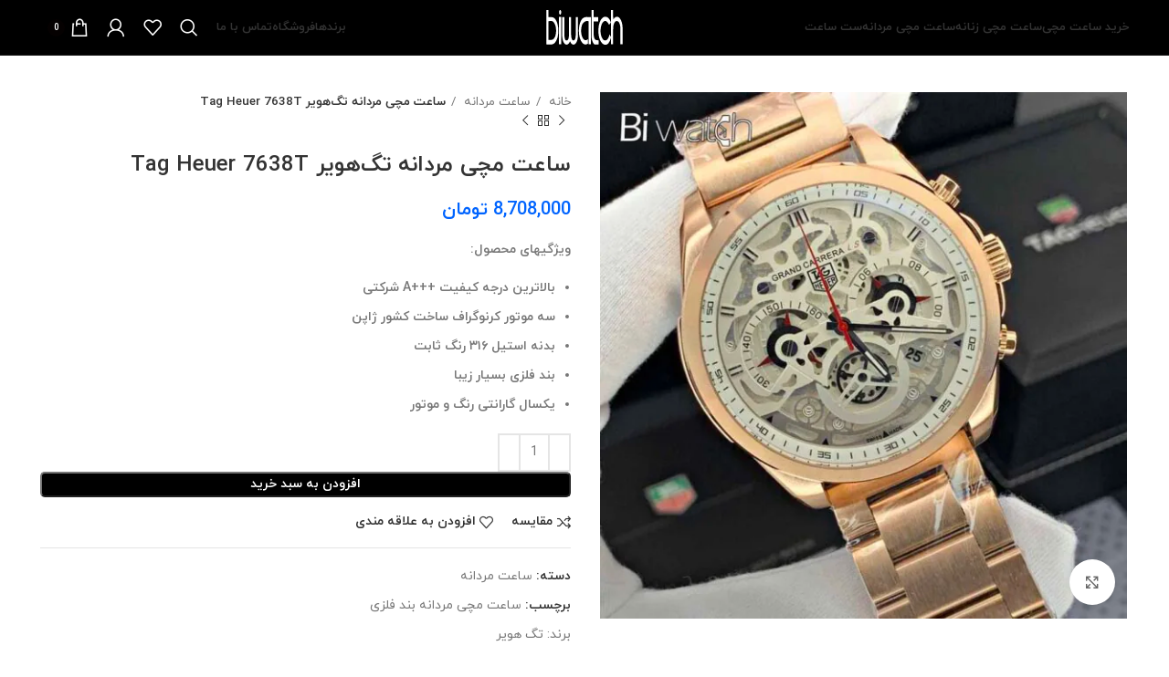

--- FILE ---
content_type: text/html; charset=UTF-8
request_url: https://biwatch.ir/product/tag-heuer-7638t-rosegold-and-white/
body_size: 50869
content:
<!DOCTYPE html><html dir="rtl" lang="fa-IR"><head><script data-no-optimize="1">var litespeed_docref=sessionStorage.getItem("litespeed_docref");litespeed_docref&&(Object.defineProperty(document,"referrer",{get:function(){return litespeed_docref}}),sessionStorage.removeItem("litespeed_docref"));</script> <meta charset="UTF-8"><link rel="profile" href="https://gmpg.org/xfn/11"><link rel="pingback" href="https://biwatch.ir/xmlrpc.php"> <script type="litespeed/javascript">window.MSInputMethodContext&&document.documentMode&&document.write('<script src="https://biwatch.ir/wp-content/themes/woodmart/js/libs/ie11CustomProperties.min.js"><\/script>')</script> <meta name='robots' content='index, follow, max-image-preview:large, max-snippet:-1, max-video-preview:-1' /><style>img:is([sizes="auto" i], [sizes^="auto," i]) { contain-intrinsic-size: 3000px 1500px }</style><title>قیمت و خرید ساعت مچی مردانه تگ‌هویر Tag Heuer 7638T - بی واچ</title><meta name="description" content="خرید ساعت تگ‌هویر بدنه رزگلد صفحه سفید ، قیمت ساعت مچی Tag-Heuer،ساعت مچی تگ‌هویر با بالاترین کیفیت و گارانتی محصول از فروشگاه بی واچ..." /><link rel="canonical" href="https://biwatch.ir/product/tag-heuer-7638t-rosegold-and-white/" /><meta property="og:locale" content="fa_IR" /><meta property="og:type" content="article" /><meta property="og:title" content="قیمت و خرید ساعت مچی مردانه تگ‌هویر Tag Heuer 7638T - بی واچ" /><meta property="og:description" content="خرید ساعت تگ‌هویر بدنه رزگلد صفحه سفید ، قیمت ساعت مچی Tag-Heuer،ساعت مچی تگ‌هویر با بالاترین کیفیت و گارانتی محصول از فروشگاه بی واچ..." /><meta property="og:url" content="https://biwatch.ir/product/tag-heuer-7638t-rosegold-and-white/" /><meta property="og:site_name" content="فروشگاه ساعت بی واچ" /><meta property="article:modified_time" content="2025-12-16T14:48:41+00:00" /><meta property="og:image" content="https://biwatch.ir/wp-content/uploads/2022/11/IMG_3258.jpg" /><meta property="og:image:width" content="887" /><meta property="og:image:height" content="887" /><meta property="og:image:type" content="image/jpeg" /><meta name="twitter:card" content="summary_large_image" /><meta name="twitter:label1" content="زمان تقریبی برای خواندن" /><meta name="twitter:data1" content="1 دقیقه" /> <script type="application/ld+json" class="yoast-schema-graph">{"@context":"https://schema.org","@graph":[{"@type":"WebPage","@id":"https://biwatch.ir/product/tag-heuer-7638t-rosegold-and-white/","url":"https://biwatch.ir/product/tag-heuer-7638t-rosegold-and-white/","name":"قیمت و خرید ساعت مچی مردانه تگ‌هویر Tag Heuer 7638T - بی واچ","isPartOf":{"@id":"https://biwatch.ir/#website"},"primaryImageOfPage":{"@id":"https://biwatch.ir/product/tag-heuer-7638t-rosegold-and-white/#primaryimage"},"image":{"@id":"https://biwatch.ir/product/tag-heuer-7638t-rosegold-and-white/#primaryimage"},"thumbnailUrl":"https://biwatch.ir/wp-content/uploads/2022/11/IMG_3258.jpg","datePublished":"2022-12-11T09:51:00+00:00","dateModified":"2025-12-16T14:48:41+00:00","description":"خرید ساعت تگ‌هویر بدنه رزگلد صفحه سفید ، قیمت ساعت مچی Tag-Heuer،ساعت مچی تگ‌هویر با بالاترین کیفیت و گارانتی محصول از فروشگاه بی واچ...","breadcrumb":{"@id":"https://biwatch.ir/product/tag-heuer-7638t-rosegold-and-white/#breadcrumb"},"inLanguage":"fa-IR","potentialAction":[{"@type":"ReadAction","target":["https://biwatch.ir/product/tag-heuer-7638t-rosegold-and-white/"]}]},{"@type":"ImageObject","inLanguage":"fa-IR","@id":"https://biwatch.ir/product/tag-heuer-7638t-rosegold-and-white/#primaryimage","url":"https://biwatch.ir/wp-content/uploads/2022/11/IMG_3258.jpg","contentUrl":"https://biwatch.ir/wp-content/uploads/2022/11/IMG_3258.jpg","width":887,"height":887,"caption":"خرید ساعت مچی تگ هویر بدنه رزگلد صفحه سفید"},{"@type":"BreadcrumbList","@id":"https://biwatch.ir/product/tag-heuer-7638t-rosegold-and-white/#breadcrumb","itemListElement":[{"@type":"ListItem","position":1,"name":"خانه","item":"https://biwatch.ir/"},{"@type":"ListItem","position":2,"name":"فروشگاه","item":"https://biwatch.ir/shop/"},{"@type":"ListItem","position":3,"name":"ساعت مچی مردانه تگ‌هویر Tag Heuer 7638T"}]},{"@type":"WebSite","@id":"https://biwatch.ir/#website","url":"https://biwatch.ir/","name":"فروشگاه ساعت بی واچ","description":"خرید ساعت مچی مردانه و زنانه","publisher":{"@id":"https://biwatch.ir/#organization"},"potentialAction":[{"@type":"SearchAction","target":{"@type":"EntryPoint","urlTemplate":"https://biwatch.ir/?s={search_term_string}"},"query-input":{"@type":"PropertyValueSpecification","valueRequired":true,"valueName":"search_term_string"}}],"inLanguage":"fa-IR"},{"@type":"Organization","@id":"https://biwatch.ir/#organization","name":"بی واچ","url":"https://biwatch.ir/","logo":{"@type":"ImageObject","inLanguage":"fa-IR","@id":"https://biwatch.ir/#/schema/logo/image/","url":"https://biwatch.ir/wp-content/uploads/2022/03/biwatch-logo.png","contentUrl":"https://biwatch.ir/wp-content/uploads/2022/03/biwatch-logo.png","width":200,"height":62,"caption":"بی واچ"},"image":{"@id":"https://biwatch.ir/#/schema/logo/image/"},"sameAs":["https://www.instagram.com/biiiwatch/"]}]}</script> <link rel="alternate" type="application/rss+xml" title="فروشگاه ساعت بی واچ &raquo; خوراک" href="https://biwatch.ir/feed/" /><link rel="alternate" type="application/rss+xml" title="فروشگاه ساعت بی واچ &raquo; خوراک دیدگاه‌ها" href="https://biwatch.ir/comments/feed/" /><link rel="alternate" type="application/rss+xml" title="فروشگاه ساعت بی واچ &raquo; ساعت مچی مردانه تگ‌هویر Tag Heuer 7638T خوراک دیدگاه‌ها" href="https://biwatch.ir/product/tag-heuer-7638t-rosegold-and-white/feed/" /><style id="litespeed-ccss">.dig_ma-box input{box-sizing:border-box}.digits_bx_cred_frm_container{scrollbar-width:thin;scrollbar-color:#e5e5e5 #fff}.dig_pgmdl_2{scrollbar-width:thin;scrollbar-color:#e5e5e5 #fff}.dig-log-par{display:flex;align-items:center;justify-content:center}.dig-log-par .button{width:100%}.dig-box *{box-sizing:border-box}.dig-box{z-index:99998}.dig-box{box-sizing:border-box;display:none;position:fixed;left:0;top:0;width:100%;height:100%;text-align:center;overflow:auto;background-color:rgb(6 6 6/.8)}.dig-content .digloginpage,.dig-content .forgot,.dig-content .register{width:100%!important}.dig-modal-con .countrycode[type="text"]{height:auto!important}.dig-modal-con{display:inline-block;margin:0 auto}.dig-modal-con .forgotpasswordaContainer{margin-top:-4px}.dig_ma-box input{display:inline-block}.dig_ma-box,.dig_ma-box input,.dig_ma-box label,.dig_ma-box button,.dig_ma-box *{-moz-osx-font-smoothing:grayscale;-webkit-font-smoothing:subpixel-antialiased;font-weight:400}.dig_ma-box form{padding:0;margin:0!important}.dig_ma-box .dark .forgotpassword[type="submit"],.dig_ma-box .dark .dig-signup-otp[type="submit"]{margin-top:24px}.dig-modal-con .signdesc{margin-top:20px}.dig-log-par{position:relative;width:100%;left:0}.dig-log-par .bgtransborderdark{padding:7px}.dig-box-login-title{text-transform:uppercase}.dig_load_overlay{position:fixed}.dig_spinner{width:64px;height:64px;position:relative;margin:100px auto}.dig_double-bounce1,.dig_double-bounce2{width:100%;height:100%;border-radius:50%;background-color:#fff;opacity:.6;position:absolute;top:0;left:0;-webkit-animation:sk-bounce 2.0s infinite ease-in-out;animation:sk-bounce 2.0s infinite ease-in-out}.dig_double-bounce2{-webkit-animation-delay:-1.0s;animation-delay:-1.0s}@-webkit-keyframes sk-bounce{0%,100%{-webkit-transform:scale(0)}50%{-webkit-transform:scale(1)}}@keyframes sk-bounce{0%,100%{transform:scale(0);-webkit-transform:scale(0)}50%{transform:scale(1);-webkit-transform:scale(1)}}.dig-content{position:relative;background-color:#fefefe;margin:0%auto;display:inline-block;vertical-align:middle;box-shadow:0 0 20px 0 rgb(0 0 0/.2);text-align:center;width:380px}@media all and (max-width:390px){.dig-content{width:98%}}.dig-modal-con{line-height:28px!important}#dig-ucr-container::before{content:"";display:inline-block;height:100%;vertical-align:middle}.dig_resendotp{width:100%;direction:ltr;text-align:center;margin-top:4px;text-transform:uppercase;display:none}.dig-content input{padding:8px;margin-top:15px;width:100%}.dig-cont-close{float:right;font-size:28px;font-weight:700;position:relative;top:-10px;opacity:.8}.changepassword{display:none}.dig_load_overlay{display:none;position:fixed;top:0;left:0;right:0;bottom:0;z-index:99999;background:rgb(6 6 6/.8);text-align:center}.dig_load_overlay::before{content:"";display:inline-block;height:100%;vertical-align:middle}.dig_load_content{display:inline-block;vertical-align:middle}.minput{line-height:28px;outline:none;width:100%;position:relative}.minput .minput_inner{position:relative;margin:16px 0}.countrycode{width:auto!important;border-top-right-radius:0;border-bottom-right-radius:0}.dig_ma-box .button{margin-bottom:8px;text-transform:uppercase}.dig_ma-box .button,.dig_ma-box .transupbutton{height:40px;padding:0;margin:0!important;line-height:40px;box-sizing:border-box}.dig_ma-box .button[type="submit"]{line-height:0}.dig_ma-box .button[type="submit"],.dig_ma-box .button,.dig_ma-box .transupbutton{font-weight:400;font-size:17px;min-height:0}.digits_bx_head{text-align:center}.dig-box-login-title{font-size:18px;font-weight:500}.mobile_field{direction:ltr}.minput_inner label{top:28px;font-size:15px;min-height:1em;position:absolute;font-weight:400;left:0;direction:ltr;text-align:left;width:100%}html[dir="rtl"] .minput_inner label{text-align:right;direction:rtl}.digits-input-wrapper{position:relative}.minput input[type="tel"],.minput input[type="password"],.minput input[type="text"]{background:#fff0;background-color:#fff0;outline:none;margin:25px 0 0 0;padding:3px 16px 3px 3px;border:0;box-shadow:none;resize:none;width:100%;font-size:15px;line-height:25px;display:inline-block}.dig_pgmdl_2 .minput input{margin-top:0}.dig_pgmdl_2 .minput .digits-input-wrapper~label{display:none}.dig_login_rembe label{font-size:15px;padding-right:0}.dig_lrf_box{text-decoration:none}.digits_login_form .dig_lrf_box .minput .digits-input-wrapper~label{font-size:15px!important}.dig_spacer{margin:0!important;padding:0!important}.dig_pgmdl_2 .minput input{border:1px solid #000}.dig_ma-box label{margin-bottom:0}.dig_ma-box .logforb{padding-top:16px}.minput .digits-input-wrapper~span{display:block;width:100%;height:1px;position:absolute;bottom:0;left:0}.digit_cs-list{position:absolute;top:0;display:none;padding:0;margin:0;color:#777;font-size:16px;line-height:26px;font-weight:400;text-align:left;border:1px solid #d1d1d1;width:100%;z-index:9998;background:#fff;max-height:144px;overflow-y:auto;-moz-box-shadow:0 2px 3px #ccc;-webkit-box-shadow:0 2px 3px #ccc;box-shadow:0 2px 3px #ccc}.digit_cs-list li{display:block;padding:5px 10px;margin:0}.digit_cs-list li.selected{background:#f3f3f3}@media all and (max-width:440px){.dig_ma-box .digloginpage,.dig_ma-box .forgot,.dig_ma-box .register{width:60%}}.countrycode{direction:ltr}.dig_lrf_box .forgotpassworda,.dig_lrf_box .button,.dig_lrf_box .transupbutton,.dig_lrf_box .signdesc,.dig_lrf_box .backtoLogin{display:block;text-decoration:none}.dig_lrf_box .forgotpassworda,.dig_lrf_box .button,.dig_lrf_box .transupbutton,.dig_lrf_box .backtoLogin{text-align:center}.dig_ma-box .signdesc{margin-left:2px;font-size:18px}.dig_ma-box .forgotpassworda,.dig_ma-box .backtoLogin{font-size:14px}.signdesc{margin-top:36px!important;margin-bottom:10px!important}.dig_ma-box .backtoLoginContainer,.dig_ma-box .forgotpasswordaContainer{margin-top:10px}.dig_ma-box .button,.dig_ma-box .transupbutton{border-radius:4px}.dig_ma-box .loginviasms{margin-top:12px!important}.dig_ma-box .transupbutton{text-transform:uppercase;font-size:17px}.dig_ma-box .button[type="submit"]{height:40px;margin-top:10px!important;margin-bottom:0px!important}.dig_ma-box .button{border:none;box-shadow:1px 2px 1px rgb(0 0 0/.1)}.dig_ma-box .forgotpassworda,.dig_ma-box .signdesc,.dig_ma-box .backtoLogin{color:inherit}.dig_ma-box .button{width:100%;margin-top:24px}.dig_ma-box .transupbutton{margin-top:8px}.dig_ma-box .register,.dig_ma-box .forgot{display:none}.dig_ma-box .forgot,.dig_ma-box .register{position:relative}.dig_ma-box .digloginpage{position:relative}.dig_ma-box .digloginpage,.dig_ma-box .forgot,.dig_ma-box .register{float:left;width:86%;margin:auto!important}.dig_ma-box .digloginpage{top:0}.loginViaContainer{clear:both;text-align:center}.dig_lrf_box .countrycode[type="text"]{text-align:center;background:transparent!important;padding-right:4px;outline:none;min-width:20px;width:auto!important;z-index:2;box-shadow:none!important}.dig_lrf_box .countrycodecontainer{max-width:35%}.dig_lrf_box .countrycodecontainer{display:none;position:absolute;bottom:0;z-index:10;left:0}.dig_ul_left_side{display:flex;flex-direction:column;justify-content:center;position:relative}.dig_ul_divd .dig-box-login-title{display:none}.dig_ul_divd .logforb{padding-top:0}@media all and (max-width:834px){.dig_ul_left_side{display:none!important}}@media all and (min-width:835px){.dig_ul_divd{display:grid;grid-template-columns:1fr 1fr}.dig_ul_divd .digits_bx_cred_frm_container{padding:0 40px;left:2px;position:relative}#dig-ucr-container .dig_ul_divd{display:inline-grid;grid-template-columns:1.1fr 1fr;width:85%;max-height:85vh;max-width:800px;min-height:580px}#dig-ucr-container.dig_pgmdl_2 .digits_bx_cred_frm{height:100%;display:flex;flex-direction:column;justify-content:center;align-items:center}#dig-ucr-container.dig_pgmdl_2 .dig-cont-close span{right:-22px;top:5px}#dig-ucr-container.dig_pgmdl_2 .dig_bx_cnt_mdl{width:100%}.dig_ul_divd .digits_bx_cred_frm_container{overflow-y:auto}}.dig_ul_divd .digloginpage,.dig_ul_divd .forgot,.dig_ul_divd .register{padding:20px 0;position:relative;margin:auto!important}.dig-modal-con{max-height:90vh;overflow-y:auto!important;-webkit-overflow-scrolling:touch}.dig_pgmdl_2 .minput span.bgdark{display:none}.digits_login_form .dig_pgmdl_2 .minput .countrycodecontainer input{padding-top:0!important;padding-bottom:0!important}.dig_pgmdl_2 .minput .countrycodecontainer input,.dig_pgmdl_2 .minput input[type="password"],.dig_pgmdl_2 .minput input[type="text"]{border-radius:2px;padding:12px 16px;line-height:20px}.dig_pgmdl_2 .minput .countrycodecontainer input,.dig_pgmdl_2 .minput input[type="password"],.dig_pgmdl_2 .minput input[type="text"]{min-height:46px;line-height:20px}.dig_pgmdl_2 .minput .countrycodecontainer input{border-left:none!important;border-top:none!important;border-bottom:none!important;margin-top:0px!important;padding-right:8px!important;position:relative}.digits_bx_cred_frm_container{padding:30px;text-align:left}html[dir="rtl"] .digits_bx_cred_frm_container{text-align:right}.dig_pgmdl_2 .dig-cont-close{position:sticky;top:5px;opacity:.5;z-index:1}.dig_pgmdl_2 .dig-cont-close span{position:relative;font-size:20px;right:-14px;top:-20px}.dig_pgmdl_2 .digits_bx_cred_frm_container{max-height:100%;overflow-x:hidden}.dig_pgmdl_2 .dark{overflow-x:hidden}.dig_pgmdl_2 .signdesc{font-size:16px}.dig_pgmdl_2 .button[type="submit"],.dig_pgmdl_2 .button,.dig_pgmdl_2 .transupbutton{font-size:17px}.dig_pgmdl_2 .button,.dig_pgmdl_2 .transupbutton{border-radius:2px}.dig_pgmdl_2 .button[type="submit"]{height:46px;line-height:0;padding:0}.dig_pgmdl_2 .button,.dig_pgmdl_2 .transupbutton{height:46px;padding:0;line-height:46px}.dig_pgmdl_2 .button{border:none;box-shadow:none;display:block}.dig_pgmdl_2 .minput .minput_inner{display:flex;flex-direction:column}.dig_pgmdl_2 .minput .digits-input-wrapper{order:2}.dig_pgmdl_2 .minput label{position:relative;padding:0;margin:0;top:0;order:1}.dig_pgmdl_2 .minput .digits-input-wrapper~label{top:0!important}.dig_pgmdl_2 input[type="tel"],.dig_pgmdl_2 input[type="password"],.dig_pgmdl_2 input[type="text"]{margin:0}.dig_pgmdl_2 .dark .dig-signup-otp[type="submit"]{margin-top:18px}.dig_login_rembe input[type=checkbox]{display:none}.dig_login_rembe{position:relative;padding-left:20px}html[dir="rtl"] .dig_login_rembe{padding-right:20px}.dig_input_wrapper{position:relative}.dig_login_rembe .dig_input_wrapper:before{background-repeat:no-repeat;background-size:cover;margin-top:0}.dig_login_rembe .dig_input_wrapper:before{content:"";width:15px;height:15px;position:absolute;top:calc(100%/2 - 7px);background-color:#000}.dig_login_rembe .dig_input_wrapper:before{left:-20px}html[dir="rtl"] .dig_login_rembe .dig_input_wrapper:before{right:-20px;left:unset}.dig_login_rembe .dig_input_wrapper:before{mask-image:url(data:image/svg+xml,%3Csvg%20xmlns%3D%22http%3A%2F%2Fwww.w3.org%2F2000%2Fsvg%22%20viewBox%3D%220%200%2018%2018%22%20width%3D%2232%22%20height%3D%2232%22%3E%3Cg%20stroke%3D%22%23999%22%20fill%3D%22none%22%3E%3Crect%20width%3D%2218%22%20height%3D%2218%22%20rx%3D%222%22%20stroke%3D%22none%22%2F%3E%3Crect%20x%3D%22.5%22%20y%3D%22.5%22%20width%3D%2217%22%20height%3D%2217%22%20rx%3D%221.5%22%2F%3E%3C%2Fg%3E%3C%2Fsvg%3E);-webkit-mask-image:url(data:image/svg+xml,%3Csvg%20xmlns%3D%22http%3A%2F%2Fwww.w3.org%2F2000%2Fsvg%22%20viewBox%3D%220%200%2018%2018%22%20width%3D%2232%22%20height%3D%2232%22%3E%3Cg%20stroke%3D%22%23999%22%20fill%3D%22none%22%3E%3Crect%20width%3D%2218%22%20height%3D%2218%22%20rx%3D%222%22%20stroke%3D%22none%22%2F%3E%3Crect%20x%3D%22.5%22%20y%3D%22.5%22%20width%3D%2217%22%20height%3D%2217%22%20rx%3D%221.5%22%2F%3E%3C%2Fg%3E%3C%2Fsvg%3E);mask-size:cover;-webkit-mask-size:cover}.dig_verify_mobile_otp{z-index:99999;padding-top:40px}.dig_verify_mobile_otp input{text-align:center}.dig_verify_code_contents{margin-top:0}.dig_verify_code_contents .dig_verify_otp{margin-top:24px}.dig_verify_mobile_otp_container{padding:0 24px;height:100%;display:flex;align-items:center;justify-content:center}.dig_sml_box_msg_head{color:#6D6D6D;font-size:18px;text-align:center}.dig_sml_box_msg span{display:inherit;direction:ltr}.dig_sml_box_msg{margin-top:18px;color:#6d6d6d;opacity:.6;font-size:14px;text-align:center}.dig_verify_otp{margin-top:36px!important}.digits_bx_cred_frm_container::-webkit-scrollbar{background:#fff}.digits_bx_cred_frm_container::-webkit-scrollbar-thumb{background:rgb(0 0 0/.1);border-radius:2px}.digits_bx_cred_frm_container::-webkit-scrollbar{width:8px}.digits_bx_cred_frm_container::-webkit-scrollbar-track{border-left:1px rgb(0 0 0/.1) solid}.dig_verify_otp_input{letter-spacing:2px}.dig_ma-box .button{-webkit-appearance:none}.dig_verify_mobile_otp_container{min-height:420px}.digits_scrollbar,.dig-modal-con{scrollbar-width:thin;scrollbar-color:#e5e5e5 #fff}.digits_scrollbar::-webkit-scrollbar,.dig-modal-con::-webkit-scrollbar{background:#fff}.digits_scrollbar::-webkit-scrollbar-thumb,.dig-modal-con::-webkit-scrollbar-thumb{background:rgb(0 0 0/.1);border-radius:4px}.digits_scrollbar::-webkit-scrollbar,.dig-modal-con::-webkit-scrollbar{width:6px}.dig-modal-con::-webkit-scrollbar-track{border-left:1px rgb(0 0 0/.1) solid}@keyframes dummyAutoFill{from{opacity:inherit}}.minput input:-webkit-autofill{animation-name:dummyAutoFill}.mobile_format{direction:ltr}.minput label{padding:10px 10px 0 0}.dig_resendotp{direction:rtl}.dig_rtl .minput label{padding:5px 5px 0 0;text-align:right}.dig_rtl input.empty{text-align:right}input[name*="_otp"]::-webkit-outer-spin-button,input[name*="_otp"]::-webkit-inner-spin-button{-webkit-appearance:none;margin:0}input[name*="_otp"]{-moz-appearance:textfield}.woocommerce-Button{z-index:1}.dig_wc_mobileLogin{width:100%}.countrycode{margin-top:0}#reg_billing_otp_container{z-index:1}.dig_resendotp{width:100%;text-align:center;text-transform:uppercase;display:none;font-size:14px}#dig_man_resend_otp_btn{z-index:-1;float:right}.digor{text-align:center}.login .woocommerce-Button{width:100%}.dig_resendotp{clear:both}.minput{direction:rtl!important}body,button,input,select,textarea{font-family:"IRANYekan",sans-serif!important}.woocommerce form .form-row .required{visibility:visible}:root{--direction-multiplier:1}body.rtl,html[dir=rtl]{--direction-multiplier:-1}.screen-reader-text{height:1px;margin:-1px;overflow:hidden;padding:0;position:absolute;top:-10000em;width:1px;clip:rect(0,0,0,0);border:0}:root{--page-title-display:block}h1.entry-title{display:var(--page-title-display)}@media (prefers-reduced-motion:no-preference){html{scroll-behavior:smooth}}.elementor-kit-2063{--e-global-color-primary:#6EC1E4;--e-global-color-secondary:#54595F;--e-global-color-text:#7A7A7A;--e-global-color-accent:#61CE70;--e-global-color-6aad81fe:#4054B2;--e-global-color-18263eb0:#23A455;--e-global-color-5e0f099d:#000;--e-global-color-41d832de:#FFF;--e-global-typography-primary-font-family:"Roboto";--e-global-typography-primary-font-weight:600;--e-global-typography-secondary-font-family:"Roboto Slab";--e-global-typography-secondary-font-weight:400;--e-global-typography-text-font-family:"Roboto";--e-global-typography-text-font-weight:400;--e-global-typography-accent-font-family:"Roboto";--e-global-typography-accent-font-weight:500}h1.entry-title{display:var(--page-title-display)}.container,.container-fluid{width:100%;padding-right:15px;padding-left:15px;margin-right:auto;margin-left:auto}.row{display:flex;flex-wrap:wrap;margin-right:-15px;margin-left:-15px}.col-12,.col-lg-12,.col-lg-3,.col-lg-6,.col-lg-9,.col-md-12,.col-md-6{position:relative;width:100%;min-height:1px;padding-right:15px;padding-left:15px}.col-12{flex:0 0 100%;max-width:100%}@media (min-width:769px){.col-md-6{flex:0 0 50%;max-width:50%}.col-md-12{flex:0 0 100%;max-width:100%}}@media (min-width:1025px){.col-lg-3{flex:0 0 25%;max-width:25%}.col-lg-6{flex:0 0 50%;max-width:50%}.col-lg-9{flex:0 0 75%;max-width:75%}.col-lg-12{flex:0 0 100%;max-width:100%}.order-lg-first{order:-1}.order-lg-last{order:13}}.align-items-start{align-items:flex-start!important}:root{--wd-text-line-height:1.6;--wd-brd-radius:.001px;--wd-form-height:42px;--wd-form-color:inherit;--wd-form-placeholder-color:inherit;--wd-form-bg:transparent;--wd-form-brd-color:rgba(0,0,0,0.1);--wd-form-brd-color-focus:rgba(0,0,0,0.15);--wd-form-chevron:url([data-uri]);--btn-height:42px;--btn-transform:uppercase;--btn-font-weight:600;--btn-font-family:inherit;--btn-font-style:unset;--wd-main-bgcolor:#fff;--wd-scroll-w:.001px;--wd-admin-bar-h:.001px;--wd-tags-mb:20px;--wd-block-spacing:20px;--wd-header-banner-mt:.001px;--wd-sticky-nav-w:.001px;--color-white:#fff;--color-gray-100:#f7f7f7;--color-gray-200:#f1f1f1;--color-gray-300:#bbb;--color-gray-400:#a5a5a5;--color-gray-500:#777;--color-gray-600:#666;--color-gray-700:#555;--color-gray-800:#333;--color-gray-900:#242424;--bgcolor-white-rgb:255,255,255;--bgcolor-white:#fff;--bgcolor-gray-100:#f7f7f7;--bgcolor-gray-200:#f7f7f7;--bgcolor-gray-300:#f1f1f1;--bgcolor-gray-400:rgba(187,187,187,0.4);--brdcolor-gray-200:rgba(0,0,0,0.075);--brdcolor-gray-300:rgba(0,0,0,0.105);--brdcolor-gray-400:rgba(0,0,0,0.12);--brdcolor-gray-500:rgba(0,0,0,0.2)}html,body,div,span,h1,h2,p,a,img,small,strong,ul,li,form,label,table,tbody,tr,th,td,figure,header,nav{margin:0;padding:0;border:0;vertical-align:baseline;font:inherit;font-size:100%}*,*:before,*:after{-webkit-box-sizing:border-box;-moz-box-sizing:border-box;box-sizing:border-box}html{line-height:1;-webkit-text-size-adjust:100%;font-family:sans-serif;overflow-x:hidden}ul{list-style:none;margin-bottom:var(--list-mb);padding-right:var(--li-pl);--list-mb:20px;--li-mb:10px;--li-pl:17px}th,td{vertical-align:middle;text-align:right}a img{border:none}figure,header,nav{display:block}a,button,input{touch-action:manipulation}button,input,select,textarea{margin:0;color:inherit;font:inherit}button{overflow:visible}button,html input[type="button"],input[type="submit"]{-webkit-appearance:button}button::-moz-focus-inner,input::-moz-focus-inner{padding:0;border:0;padding:0;border:0}.rtl{direction:rtl}body{margin:0;background-color:#fff;color:var(--wd-text-color);text-rendering:optimizeLegibility;font-weight:var(--wd-text-font-weight);font-style:var(--wd-text-font-style);font-size:var(--wd-text-font-size);font-family:var(--wd-text-font);-webkit-font-smoothing:antialiased;-moz-osx-font-smoothing:grayscale;line-height:var(--wd-text-line-height);--wd-header-h:calc(var(--wd-top-bar-h) + var(--wd-header-general-h) + var(--wd-header-bottom-h));--wd-header-sticky-h:calc(var(--wd-top-bar-sticky-h) + var(--wd-header-general-sticky-h) + var(--wd-header-bottom-sticky-h) + var(--wd-header-clone-h))}@supports (overflow:clip){body{overflow:clip}}p{margin-bottom:var(--wd-tags-mb)}a{color:var(--wd-link-color);text-decoration:none}label{display:block;margin-bottom:5px;color:var(--wd-title-color);vertical-align:middle;font-weight:400}.required{border:none;color:#E01020;font-size:16px;line-height:1}strong{font-weight:600}small{font-size:80%}img{max-width:100%;height:auto;border:0;vertical-align:middle}h1{font-size:28px}h2{font-size:24px}h1,h2,.title{display:block;margin-bottom:var(--wd-tags-mb);color:var(--wd-title-color);text-transform:var(--wd-title-transform);font-weight:var(--wd-title-font-weight);font-style:var(--wd-title-font-style);font-family:var(--wd-title-font);line-height:1.4}.wd-entities-title{display:block;color:var(--wd-entities-title-color);word-wrap:break-word;font-weight:var(--wd-entities-title-font-weight);font-style:var(--wd-entities-title-font-style);font-family:var(--wd-entities-title-font);text-transform:var(--wd-entities-title-transform);line-height:1.4}li{margin-bottom:var(--li-mb)}li:last-child{margin-bottom:0}li>ul{margin-top:var(--li-mb);margin-bottom:0}ul{list-style:disc}.wd-sub-menu,.wd-nav{list-style:none;--li-pl:0}.wd-sub-menu,.wd-nav{--list-mb:0;--li-mb:0}.text-center{--content-align:center;--text-align:center;text-align:center}.text-right{--text-align:right;text-align:right;--content-align:flex-start}.text-left{--text-align:left;text-align:left;--content-align:flex-end}[class*="color-scheme-light"]{--color-white:#000;--color-gray-100:rgba(255,255,255,0.1);--color-gray-200:rgba(255,255,255,0.2);--color-gray-300:rgba(255,255,255,0.5);--color-gray-400:rgba(255,255,255,0.6);--color-gray-500:rgba(255,255,255,0.7);--color-gray-600:rgba(255,255,255,0.8);--color-gray-700:rgba(255,255,255,0.9);--color-gray-800:#fff;--color-gray-900:#fff;--bgcolor-white-rgb:0,0,0;--bgcolor-white:#0f0f0f;--bgcolor-gray-100:#0a0a0a;--bgcolor-gray-200:#121212;--bgcolor-gray-300:#141414;--bgcolor-gray-400:#171717;--brdcolor-gray-200:rgba(255,255,255,0.1);--brdcolor-gray-300:rgba(255,255,255,0.15);--brdcolor-gray-400:rgba(255,255,255,0.25);--brdcolor-gray-500:rgba(255,255,255,0.3);--wd-text-color:rgba(255,255,255,0.8);--wd-title-color:#fff;--wd-widget-title-color:var(--wd-title-color);--wd-entities-title-color:#fff;--wd-entities-title-color-hover:rgba(255,255,255,0.8);--wd-link-color:rgba(255,255,255,0.9);--wd-link-color-hover:#fff;--wd-form-brd-color:rgba(255,255,255,0.2);--wd-form-brd-color-focus:rgba(255,255,255,0.3);--wd-form-placeholder-color:rgba(255,255,255,0.6);--wd-form-chevron:url([data-uri]);--wd-main-bgcolor:#1a1a1a;color:var(--wd-text-color)}.color-scheme-dark{--color-white:#fff;--color-gray-100:#f7f7f7;--color-gray-200:#f1f1f1;--color-gray-300:#bbb;--color-gray-400:#a5a5a5;--color-gray-500:#777;--color-gray-600:#666;--color-gray-700:#555;--color-gray-800:#333;--color-gray-900:#242424;--bgcolor-white-rgb:255,255,255;--bgcolor-white:#fff;--bgcolor-gray-100:#f7f7f7;--bgcolor-gray-200:#f7f7f7;--bgcolor-gray-300:#f1f1f1;--bgcolor-gray-400:rgba(187,187,187,0.4);--brdcolor-gray-200:rgba(0,0,0,0.075);--brdcolor-gray-300:rgba(0,0,0,0.105);--brdcolor-gray-400:rgba(0,0,0,0.12);--brdcolor-gray-500:rgba(0,0,0,0.2);--wd-text-color:#777;--wd-title-color:#242424;--wd-entities-title-color:#333;--wd-entities-title-color-hover:rgba(51,51,51,0.65);--wd-link-color:#333;--wd-link-color-hover:#242424;--wd-form-brd-color:rgba(0,0,0,0.1);--wd-form-brd-color-focus:rgba(0,0,0,0.15);--wd-form-placeholder-color:#777;color:var(--wd-text-color)}.wd-fill{position:absolute;top:0;right:0;bottom:0;left:0}.set-mb-l{--margin-bottom:20px}.set-mb-l>*{margin-bottom:var(--margin-bottom)}.set-cont-mb-s{--wd-tags-mb:10px}.reset-last-child>*:last-child{margin-bottom:0}@keyframes wd-rotate{100%{transform:rotate(360deg)}}@keyframes wd-fadeIn{from{opacity:0}to{opacity:1}}table{margin-bottom:35px;width:100%;border-spacing:0;border-collapse:collapse;line-height:1.4}table th{padding:15px 10px;border-bottom:2px solid var(--brdcolor-gray-200);color:var(--wd-title-color);text-transform:uppercase;font-weight:var(--wd-title-font-weight);font-style:var(--wd-title-font-style);font-size:16px;font-family:var(--wd-title-font)}table td{padding:15px 12px;border-bottom:1px solid var(--brdcolor-gray-300)}table :is(tbody,tfoot) th{border-bottom:1px solid var(--brdcolor-gray-300);text-transform:none;font-size:inherit}input[type="email"],input[type="number"],input[type="tel"],input[type="text"],input[type="password"],textarea,select{-webkit-appearance:none;-moz-appearance:none;appearance:none}input[type="email"],input[type="number"],input[type="text"],input[type="tel"],input[type="password"],textarea,select{padding:0 15px;max-width:100%;width:100%;height:var(--wd-form-height);border:var(--wd-form-brd-width) solid var(--wd-form-brd-color);border-radius:var(--wd-form-brd-radius);background-color:var(--wd-form-bg);box-shadow:none;color:var(--wd-form-color);vertical-align:middle;font-size:14px}::-webkit-input-placeholder{color:var(--wd-form-placeholder-color)}::-moz-placeholder{color:var(--wd-form-placeholder-color)}:-moz-placeholder{color:var(--wd-form-placeholder-color)}input[type="checkbox"]{box-sizing:border-box;margin-top:0;padding:0;vertical-align:middle;margin-inline-end:5px}input[type="number"]{padding:0;text-align:center}input[type="number"]::-webkit-inner-spin-button,input[type="number"]::-webkit-outer-spin-button{height:auto}textarea{overflow:auto;padding:10px 15px;min-height:190px}select{padding-left:30px;background-image:var(--wd-form-chevron);background-position:left 10px top 50%;background-size:auto 18px;background-repeat:no-repeat}select option{background-color:var(--bgcolor-white)}input:-webkit-autofill{border-color:var(--wd-form-brd-color);-webkit-box-shadow:0 0 0 1000px var(--wd-form-bg) inset;-webkit-text-fill-color:var(--wd-form-color)}:is(.btn,.button,button,[type="submit"],[type="button"]){padding:5px 20px;min-height:var(--btn-height);font-size:13px;position:relative;display:inline-flex;align-items:center;justify-content:center;outline:none;border:0 solid #fff0;border-radius:0;box-shadow:none;vertical-align:middle;text-align:center;text-decoration:none;text-transform:var(--btn-transform);text-shadow:none;font-weight:var(--btn-font-weight);font-family:var(--btn-font-family);font-style:var(--btn-font-style);line-height:1.2;color:var(--btn-color,#3E3E3E);background-color:var(--btn-bgcolor,#F3F3F3)}.wd-scroll-content{overflow:hidden;overflow-y:auto;-webkit-overflow-scrolling:touch;max-height:50vh;scrollbar-width:thin}.wd-dropdown{position:absolute;top:100%;right:0;z-index:380;margin-top:15px;margin-left:0;margin-right:calc(var(--nav-gap, .001px)/2*-1);background-color:var(--bgcolor-white);background-position:bottom left;background-clip:border-box;background-repeat:no-repeat;box-shadow:0 0 3px rgb(0 0 0/.15);text-align:right;border-radius:var(--wd-brd-radius);visibility:hidden;opacity:0;transform:translateY(15px) translateZ(0)}.wd-dropdown:after{content:"";position:absolute;right:0;bottom:100%;left:0;height:15px}.whb-col-right .wd-dropdown-menu.wd-design-default{right:auto;left:0;margin-left:calc(var(--nav-gap, .001px)/2*-1);margin-right:0}.wd-dropdown-menu{min-height:min(var(--wd-dropdown-height),var(--wd-content-h, var(--wd-dropdown-height)));width:var(--wd-dropdown-width);background-image:var(--wd-dropdown-bg-img)}.wd-dropdown-menu.wd-design-default{padding:12px 20px;--wd-dropdown-width:220px}.wd-dropdown-menu.wd-design-default>.container{padding:0;width:auto}.wd-side-hidden{position:fixed;top:var(--wd-admin-bar-h);bottom:0;z-index:500;overflow:hidden;overflow-y:auto;-webkit-overflow-scrolling:touch;width:340px;background-color:var(--bgcolor-white)}.wd-side-hidden.wd-left{right:auto;left:0;transform:translate3d(-100%,0,0)}.wd-sub-menu{--sub-menu-color:#848484;--sub-menu-color-hover:var(--wd-primary-color)}.wd-sub-menu li{position:relative}.wd-sub-menu li>a{position:relative;display:flex;align-items:center;padding-top:8px;padding-bottom:8px;color:var(--sub-menu-color);font-size:14px;line-height:1.3}.wd-nav{--nav-gap:20px;display:inline-flex;flex-wrap:wrap;justify-content:var(--text-align);text-align:right;gap:1px var(--nav-gap)}.wd-nav>li{position:relative}.wd-nav>li>a{position:relative;display:flex;align-items:center;flex-direction:row;text-transform:uppercase;font-weight:600;font-size:13px;line-height:1.2}.wd-nav>li>a .wd-nav-icon{margin-left:7px;font-size:115%}.wd-nav>li:is(.wd-has-children,.menu-item-has-children)>a:after{margin-right:4px;font-weight:400;font-style:normal;font-size:clamp(6px,50%,18px);content:"";font-family:"woodmart-font"}.wd-nav[class*="wd-style-"]{--nav-color:#333;--nav-color-hover:rgba(51,51,51,0.7);--nav-color-active:rgba(51,51,51,0.7);--nav-chevron-color:rgba(82, 82, 82, .45)}.wd-nav[class*="wd-style-"]>li>a{color:var(--nav-color)}.wd-nav[class*="wd-style-"]>li:is(.current-menu-item,.wd-active,.active)>a{color:var(--nav-color-active)}.wd-nav[class*="wd-style-"]>li:is(.wd-has-children,.menu-item-has-children)>a:after{color:var(--nav-chevron-color)}:is(.color-scheme-light,.whb-color-light) .wd-nav[class*="wd-style-"]{--nav-color:#fff;--nav-color-hover:rgba(255,255,255,0.8);--nav-color-active:rgba(255,255,255,0.8);--nav-chevron-color:rgba(255,255,255,0.6)}.wd-nav.wd-style-default{--nav-color-hover:var(--wd-primary-color);--nav-color-active:var(--wd-primary-color)}.wd-nav[class*="wd-style-underline"] .nav-link-text{position:relative;display:inline-block;padding-top:1px;padding-bottom:1px;line-height:1.2}.wd-nav[class*="wd-style-underline"] .nav-link-text:after{content:"";position:absolute;top:100%;right:0;width:0;height:2px;background-color:var(--wd-primary-color)}.wd-nav[class*="wd-style-underline"]>li:is(:hover,.current-menu-item,.wd-active,.active)>a .nav-link-text:after{width:100%}.wd-close-side{position:fixed;z-index:400;visibility:hidden;background-color:rgb(0 0 0/.7);opacity:0}.wd-action-btn{display:inline-flex;vertical-align:middle;--action-btn-color:var(--color-gray-800);--action-btn-hover-color:var(--color-gray-500)}.wd-action-btn>a{display:inline-flex;align-items:center;justify-content:center;color:var(--action-btn-color)}.wd-action-btn>a:before{font-family:"woodmart-font"}.wd-action-btn>a:after{position:absolute;top:calc(50% - .5em);right:0;opacity:0;content:"";display:inline-block;width:1em;height:1em;border:1px solid #fff0;border-left-color:var(--color-gray-900);border-radius:50%;vertical-align:middle}.wd-action-btn.wd-style-text>a{position:relative;font-weight:600;line-height:1}.wd-action-btn.wd-style-text>a:before{margin-inline-end:.3em;font-size:110%;font-weight:400}.wd-compare-icon>a:before{content:""}.wd-wishlist-icon>a:before{content:""}.wd-cross-icon>a:before{content:""}.wd-heading{display:flex;flex:0 0 auto;align-items:center;justify-content:flex-end;gap:10px;padding:20px 15px;border-bottom:1px solid var(--brdcolor-gray-300)}.wd-heading>a{--wd-link-color:var(--wd-primary-color);--wd-link-color-hover:var(--wd-primary-color)}.wd-heading .title{flex:1 1 auto;margin-bottom:0;font-size:130%}.wd-heading .wd-action-btn{flex:0 0 auto}.wd-heading .wd-action-btn.wd-style-text>a{height:25px}:is(.widget,.wd-widget,div[class^="vc_wp"]){line-height:1.4;--wd-link-color:var(--color-gray-500);--wd-link-color-hover:var(--color-gray-800)}.widget{margin-bottom:30px;padding-bottom:30px;border-bottom:1px solid var(--brdcolor-gray-300)}.widget:last-child{margin-bottom:0;padding-bottom:0;border-bottom:none}.website-wrapper{position:relative;background-color:var(--wd-main-bgcolor)}.main-page-wrapper{margin-top:-40px;padding-top:40px;min-height:50vh;background-color:var(--wd-main-bgcolor)}.site-content{margin-bottom:40px}@media (min-width:1025px){.wd-scroll{--scrollbar-track-bg:rgba(0,0,0,0.05);--scrollbar-thumb-bg:rgba(0,0,0,0.12)}.wd-scroll ::-webkit-scrollbar{width:5px}.wd-scroll ::-webkit-scrollbar-track{background-color:var(--scrollbar-track-bg)}.wd-scroll ::-webkit-scrollbar-thumb{background-color:var(--scrollbar-thumb-bg)}}@media (max-width:1024px){@supports not (overflow:clip){body{overflow:hidden}}.wd-side-hidden{width:300px;z-index:99999}.wd-close-side{top:-150px}}.wd-breadcrumbs{vertical-align:middle}.woocommerce-breadcrumb{display:inline-flex;align-items:center;flex-wrap:wrap;color:var(--color-gray-800)}.woocommerce-breadcrumb a{margin-left:6px}.woocommerce-breadcrumb a:after{content:"/";margin-right:5px}.woocommerce-breadcrumb a{color:var(--color-gray-500)}.woocommerce-breadcrumb .breadcrumb-last{margin-left:8px;font-weight:600}.woocommerce-breadcrumb .breadcrumb-last:last-child{margin-left:0}.amount{color:var(--wd-primary-color);font-weight:600}.price{color:var(--wd-primary-color)}.price .amount{font-size:inherit}.woocommerce-notices-wrapper:empty{display:none}:is(.blockOverlay,.wd-loader-overlay):after{position:absolute;top:calc(50% - 13px);left:calc(50% - 13px);content:"";display:inline-block;width:26px;height:26px;border:1px solid #fff0;border-left-color:var(--color-gray-900);border-radius:50%;vertical-align:middle;animation:wd-rotate 450ms infinite linear}.wd-loader-overlay{z-index:340;border-radius:inherit;animation:wd-fadeIn .6s ease both;background-color:rgba(var(--bgcolor-white-rgb),.6)}.wd-loader-overlay:not(.wd-loading){display:none}[class*="screen-reader"]{position:absolute!important;clip:rect(1px,1px,1px,1px)}.single_add_to_cart_button{border-radius:var(--btn-accented-brd-radius);color:var(--btn-accented-color);box-shadow:var(--btn-accented-box-shadow);background-color:var(--btn-accented-bgcolor);text-transform:var(--btn-accented-transform,var(--btn-transform));font-weight:var(--btn-accented-font-weight,var(--btn-font-weight));font-family:var(--btn-accented-font-family,var(--btn-font-family));font-style:var(--btn-accented-font-style,var(--btn-font-style))}form.cart{display:flex;flex-wrap:wrap;gap:10px;justify-content:var(--content-align)}form.cart>*{flex:1 1 100%}form.cart :where(.single_add_to_cart_button,.wd-buy-now-btn,.quantity){flex:0 0 auto}.woocommerce-product-details__short-description{margin-bottom:20px}.woocommerce-product-details__short-description>*:last-child{margin-bottom:0}.single_add_to_cart_button:before{content:"";position:absolute;top:0;right:0;left:0;bottom:0;opacity:0;z-index:1;border-radius:inherit;background-color:inherit;box-shadow:inherit}.single_add_to_cart_button:after{position:absolute;top:50%;right:50%;margin-top:-9px;margin-right:-9px;opacity:0;z-index:2;content:"";display:inline-block;width:18px;height:18px;border:1px solid #fff0;border-left-color:currentColor;border-radius:50%;vertical-align:middle}div.quantity{display:inline-flex;vertical-align:top;white-space:nowrap;font-size:0}div.quantity input[type=number]::-webkit-inner-spin-button,div.quantity input[type=number]::-webkit-outer-spin-button,div.quantity input[type="number"]{margin:0;-webkit-appearance:none;-moz-appearance:none;appearance:none}div.quantity :is(input[type="number"],input[type="text"],input[type="button"]){display:inline-block;color:var(--wd-form-color)}div.quantity :is(input[type="number"],input[type="text"]){height:42px}div.quantity input[type="number"]{width:30px;border-radius:0;border-right:none;border-left:none}div.quantity input[type="button"]{padding:0 5px;min-width:25px;min-height:unset;height:42px;border:var(--wd-form-brd-width) solid var(--wd-form-brd-color);background:var(--wd-form-bg);box-shadow:none}div.quantity .minus{border-start-start-radius:var(--wd-form-brd-radius);border-end-start-radius:var(--wd-form-brd-radius)}div.quantity .plus{border-start-end-radius:var(--wd-form-brd-radius);border-end-end-radius:var(--wd-form-brd-radius)}.product_meta>span{display:block}.product_meta>span:not(:last-child){margin-bottom:10px}.product_meta a{color:var(--wd-text-color)}.product_meta .meta-label{color:var(--color-gray-800);font-weight:600}.product_title{font-size:34px;line-height:1.2;--page-title-display:block}@media (max-width:1024px){.product_title{font-size:24px}}@media (max-width:768.98px){.product_title{font-size:20px}}.shop_attributes{margin-bottom:0;overflow:hidden;--wd-attr-v-gap:30px;--wd-attr-h-gap:30px;--wd-attr-col:1;--wd-attr-brd-width:1px;--wd-attr-brd-style:solid;--wd-attr-brd-color:var(--brdcolor-gray-300);--wd-attr-img-width:24px}.shop_attributes tbody{display:grid;grid-template-columns:repeat(var(--wd-attr-col),1fr);margin-bottom:calc(-1*(var(--wd-attr-v-gap) + var(--wd-attr-brd-width)));column-gap:var(--wd-attr-h-gap)}.shop_attributes tr{display:flex;align-items:center;justify-content:space-between;padding-bottom:calc(var(--wd-attr-v-gap)/2);margin-bottom:calc(var(--wd-attr-v-gap)/2);border-bottom:var(--wd-attr-brd-width) var(--wd-attr-brd-style) var(--wd-attr-brd-color)}.shop_attributes :is(th,td){padding:0;border:none}.shop_attributes th{flex:0 0 auto;font-family:var(--wd-text-font);margin-left:20px}.shop_attributes td{text-align:left}.shop_attributes p{margin-bottom:0}.shop_attributes span{vertical-align:middle}.whb-header{margin-bottom:40px}.whb-flex-row{display:flex;flex-direction:row;flex-wrap:nowrap;justify-content:space-between}.whb-column{display:flex;align-items:center;flex-direction:row;max-height:inherit}.whb-col-left,.whb-mobile-left{justify-content:flex-start;margin-right:-10px}.whb-col-right,.whb-mobile-right{justify-content:flex-end;margin-left:-10px}.whb-col-mobile{flex:1 1 auto;justify-content:center;margin-right:-10px;margin-left:-10px}.whb-flex-flex-middle .whb-col-center{flex:1 1 0%}.whb-flex-equal-sides .whb-col-left,.whb-flex-equal-sides .whb-col-right{flex:1 1 0%}.whb-general-header .whb-mobile-left,.whb-general-header .whb-mobile-right{flex:1 1 0%}.whb-main-header{position:relative;top:0;right:0;left:0;z-index:390;backface-visibility:hidden;-webkit-backface-visibility:hidden}.wd-header-nav,.site-logo{padding-right:10px;padding-left:10px}.wd-header-nav{flex:1 1 auto}.wd-nav-main>li>a,.wd-nav-secondary>li>a{height:40px;font-weight:var(--wd-header-el-font-weight);font-style:var(--wd-header-el-font-style);font-size:var(--wd-header-el-font-size);font-family:var(--wd-header-el-font);text-transform:var(--wd-header-el-transform)}.site-logo{max-height:inherit}.wd-logo{max-height:inherit}.wd-logo img{padding-top:5px;padding-bottom:5px;max-height:inherit;transform:translateZ(0);backface-visibility:hidden;-webkit-backface-visibility:hidden;perspective:800px}.wd-logo img[src$=".svg"]{height:100%}.wd-header-mobile-nav .wd-tools-icon:before{content:"";font-family:"woodmart-font"}.mobile-nav .searchform{--wd-form-brd-width:0;--wd-form-bg:transparent;--wd-form-color:var(--color-gray-500);--wd-form-placeholder-color:var(--color-gray-500);z-index:2;box-shadow:0-1px 9px rgb(0 0 0/.17)}.mobile-nav .searchform input[type="text"]{padding-left:50px;padding-right:20px;height:70px;font-weight:600}.mobile-nav .wd-dropdown-results{position:static}.wd-nav-mobile{display:flex;display:none;margin-right:0;margin-left:0;animation:wd-fadeIn 1s ease}.wd-nav-mobile>li{flex:1 1 100%;max-width:100%;width:100%}.wd-nav-mobile>li>a{color:var(--color-gray-800)}.wd-nav-mobile li{display:flex;flex-wrap:wrap}.wd-nav-mobile li a{flex:1 1 0%;padding:5px 20px;min-height:50px;border-bottom:1px solid var(--brdcolor-gray-300)}.wd-nav-mobile li.menu-item-has-children>a:after{content:none}.wd-nav-mobile li.menu-item-has-children:not(.menu-item-has-block)>a{margin-left:-50px;padding-left:55px}.wd-nav-mobile .wd-with-icon>a:before{margin-left:7px;font-weight:400;font-family:"woodmart-font"}.wd-nav-mobile .menu-item-account>a:before{content:""}.wd-nav-mobile .menu-item-wishlist>a:before{content:""}.wd-nav-mobile ul{display:none;flex:1 1 100%;order:3}.wd-nav-mobile.wd-active{display:block}.wd-nav-mob-tab{--nav-gap:.001px;display:flex;margin:0;border-bottom:1px solid var(--brdcolor-gray-300);background-color:rgb(0 0 0/.04)}.wd-nav-mob-tab>li{flex:1 0 50%;max-width:50%}.wd-nav-mob-tab>li>a{padding:0;height:100%;font-weight:900}.wd-nav-mob-tab>li.wd-active>a{background-color:rgb(0 0 0/.05)}.wd-nav-mob-tab[class*="wd-style-underline"]{--nav-color:#909090;--nav-color-hover:#333;--nav-color-active:#333}.wd-nav-mob-tab[class*="wd-style-underline"] .nav-link-text{position:static;flex:1 1 auto;padding:18px 15px;text-align:center}.wd-nav-mob-tab[class*="wd-style-underline"] .nav-link-text:after{top:auto;bottom:-1px}.wd-nav-mob-tab[class*="wd-style-underline"]:after{top:auto;bottom:-1px}.wd-nav-mob-tab:not(.wd-swap) li:first-child .nav-link-text:after{left:0;right:auto}@media (min-width:1025px){.whb-hidden-lg,.whb-hidden-desktop{display:none}}@media (max-width:1024px){.whb-visible-lg,.whb-hidden-mobile{display:none}}.wd-tools-element{position:relative;--wd-count-size:15px;--wd-header-el-color:#333;--wd-header-el-color-hover:rgba(51,51,51,.6)}.wd-tools-element>a{display:flex;align-items:center;justify-content:center;height:40px;color:var(--wd-header-el-color);line-height:1;padding-right:10px;padding-left:10px}.wd-tools-element .wd-tools-icon{position:relative;display:flex;align-items:center;justify-content:center;font-size:0}.wd-tools-element .wd-tools-icon:before{font-size:20px}.wd-tools-element .wd-tools-text{margin-inline-start:8px;text-transform:var(--wd-header-el-transform);white-space:nowrap;font-weight:var(--wd-header-el-font-weight);font-style:var(--wd-header-el-font-style);font-size:var(--wd-header-el-font-size);font-family:var(--wd-header-el-font)}.wd-tools-element .wd-tools-count{z-index:1;width:var(--wd-count-size);height:var(--wd-count-size);border-radius:50%;text-align:center;letter-spacing:0;font-weight:400;line-height:var(--wd-count-size)}.wd-tools-element.wd-style-icon .wd-tools-text{display:none!important}.whb-color-light .wd-tools-element{--wd-header-el-color:#fff;--wd-header-el-color-hover:rgba(255,255,255,0.8)}.wd-tools-element:is(.wd-design-2,.wd-design-5) .wd-tools-count{position:absolute;top:-5px;inset-inline-end:-9px;background-color:var(--wd-primary-color);color:#fff;font-size:9px}.wd-tools-element.wd-design-4{--wd-count-size:19px}.wd-tools-element.wd-design-4 .wd-tools-count{display:inline-block;padding:0 2px;background-color:var(--wd-primary-color);color:#fff;font-weight:700;font-size:10px}.wd-header-text,.whb-column>.wd-social-icons{padding-right:10px;padding-left:10px}.wd-header-text{flex:1 1 auto}.whb-top-bar .wd-header-text{font-size:12px;line-height:1.2}.wd-header-wishlist .wd-tools-icon:before{content:"";font-family:"woodmart-font"}.wd-social-icons{font-size:0}.wd-social-icons .wd-social-icon{display:inline-block;margin:4px;vertical-align:middle;text-align:center;font-size:0}.wd-social-icons .wd-icon{display:inline-block;vertical-align:middle;font-family:"woodmart-font"}.social-facebook{--social-color:#365493}.social-facebook .wd-icon:before{content:""}.social-twitter{--social-color:#3CF}.social-twitter .wd-icon:before{content:""}.social-pinterest{--social-color:#CB2027}.social-pinterest .wd-icon:before{content:""}.social-linkedin{--social-color:#0274B3}.social-linkedin .wd-icon:before{content:""}.social-tg{--social-color:#37AEE2}.social-tg .wd-icon:before{content:""}.icons-design-default .wd-social-icon{margin:0!important;padding:6px;width:auto!important;height:auto!important;color:rgb(0 0 0/.6)!important}.icons-design-default .wd-social-icon .wd-icon{line-height:1!important}.icons-design-default.color-scheme-light .wd-social-icon{color:#fff!important}:is(.icons-size-small,.icons-size-) .wd-social-icon{width:30px;height:30px}.wd-social-icons:is(.icons-size-small,.icons-size-) .wd-icon{font-size:14px;line-height:30px}.social-form-circle .wd-social-icon{border-radius:50%}.wd-header-search .wd-tools-icon:before{content:"";font-family:"woodmart-font"}.wd-header-search .wd-tools-icon:after{position:relative;margin-inline-start:-20px;display:flex;align-items:center;justify-content:center;font-size:20px;opacity:0;content:"";font-family:"woodmart-font"}.whb-col-right .wd-dropdown-register{right:auto;left:0;margin-left:calc(var(--nav-gap, .001px)/2*-1);margin-right:0}.wd-dropdown-register{padding:25px;width:350px}.wd-dropdown-register .wd-heading{padding:0 0 12px 0;margin-bottom:15px}.wd-dropdown-register .login{--wd-tags-mb:15px}.login>*:last-child{margin-bottom:0}.login:not(.hidden-form){display:block!important}.login-form-footer{display:flex;align-items:center;flex-wrap:wrap;justify-content:space-between;gap:10px}.login-form-footer .lost_password{order:2;color:var(--wd-primary-color)}.login-form-footer .woocommerce-form-login__rememberme{order:1;margin-bottom:0}:is(.register,.login) .button{width:100%;border-radius:var(--btn-accented-brd-radius);color:var(--btn-accented-color);box-shadow:var(--btn-accented-box-shadow);background-color:var(--btn-accented-bgcolor);text-transform:var(--btn-accented-transform,var(--btn-transform));font-weight:var(--btn-accented-font-weight,var(--btn-font-weight));font-family:var(--btn-accented-font-family,var(--btn-font-family));font-style:var(--btn-accented-font-style,var(--btn-font-style))}.wd-header-my-account .wd-tools-icon:before{content:"";font-family:"woodmart-font"}.wd-account-style-icon:not(.wd-with-username) .wd-tools-text{display:none}@media (max-width:1024px){.wd-header-my-account .wd-dropdown{display:none}}.cart-widget-side{display:flex;flex-direction:column}.cart-widget-side .widget_shopping_cart{position:relative;flex:1 1 100%}.cart-widget-side .widget_shopping_cart_content{display:flex;flex:1 1 auto;flex-direction:column;height:100%}.wd-header-cart .wd-tools-icon:before{content:"";font-family:"woodmart-font"}.wd-header-cart .wd-tools-icon.wd-icon-alt:before{content:"";font-family:"woodmart-font"}.wd-header-cart :is(.wd-cart-subtotal,.subtotal-divider,.wd-tools-count){vertical-align:middle}.wd-header-cart .wd-cart-number>span{display:none}.wd-header-cart .wd-cart-subtotal .amount{color:inherit;font-weight:inherit;font-size:inherit}.wd-header-cart:is(.wd-design-5,.wd-design-6,.wd-design-7):not(.wd-style-text) .wd-tools-text{display:none}.wd-header-cart.wd-design-4 .wd-cart-number{display:inline-block;padding:0 2px;margin-inline-start:6px;width:19px;height:19px;border-radius:50%;background-color:var(--wd-primary-color);color:#fff;text-align:center;font-weight:700;font-size:10px;line-height:19px}.wd-header-cart.wd-design-4:not(.wd-style-text) .wd-cart-subtotal{display:none}.wd-header-cart.wd-design-5:not(.wd-style-text){margin-inline-end:5px}.wd-header-cart.wd-design-5 .wd-tools-text{margin-inline-start:15px}.wd-header-cart.wd-design-5 .wd-cart-number{position:absolute;top:-5px;inset-inline-end:-9px;z-index:1;width:15px;height:15px;border-radius:50%;background-color:var(--wd-primary-color);color:#fff;text-align:center;letter-spacing:0;font-weight:400;font-size:9px;line-height:15px}.single-product .site-content.wd-builder-off{padding-right:0;padding-left:0}.wd-builder-off .single-product-page{--wd-single-spacing:40px}.wd-builder-off .single-product-page>div:not(:last-child){margin-bottom:var(--wd-single-spacing)}.product-images-inner{position:relative;z-index:1}.summary-inner>.wd-action-btn{margin-inline-end:20px}.single-breadcrumbs-wrapper :is(.single-breadcrumbs,.container){display:flex;align-items:center;justify-content:flex-end;gap:10px}.single-breadcrumbs-wrapper .wd-breadcrumbs{flex:1 1 auto;text-align:start;font-size:95%}.single-breadcrumbs-wrapper .wd-products-nav{flex:0 0 auto}@media (max-width:1024px){.breadcrumbs-location-summary .single-product-page{margin-top:-15px}.single-breadcrumbs-wrapper :is(.single-breadcrumbs,.container){flex-wrap:wrap}.single-breadcrumbs-wrapper .woocommerce-breadcrumb .breadcrumb-link-last{margin-left:0;color:var(--color-gray-800);font-weight:600}.single-breadcrumbs-wrapper .woocommerce-breadcrumb .breadcrumb-link-last:after{content:none}.single-breadcrumbs-wrapper .woocommerce-breadcrumb .breadcrumb-last{display:none}.single-product .site-content{margin-bottom:25px}.wd-builder-off .single-product-page{--wd-single-spacing:25px}}@media (max-width:768.98px){.breadcrumbs-location-summary .single-product-page{margin-top:-25px}.product-image-summary-inner>div{margin-bottom:25px}.product-image-summary-inner>div:last-child{margin-bottom:0}.single-product-page .summary-inner{margin-bottom:-20px}.product-image-summary-wrap>div{margin-bottom:25px}.product-image-summary-wrap>div:last-child{margin-bottom:0}}.summary-inner .product_meta{margin-bottom:10px;padding-top:20px;border-top:1px solid var(--brdcolor-gray-300)}.summary-inner>.price{font-size:155%;line-height:1.2}@media (max-width:1024px){.summary-inner>.price{font-size:130%}}.product-tabs-wrapper{padding-top:var(--wd-single-spacing);padding-bottom:var(--wd-single-spacing);border-top:1px solid var(--brdcolor-gray-300);border-bottom:1px solid var(--brdcolor-gray-300);background-color:var(--bgcolor-white)}.tabs-layout-tabs>.wd-accordion-item>.wd-accordion-title{display:none}.tabs-layout-tabs .shop_attributes{max-width:650px}.product-tabs-wrapper .tabs-layout-tabs>.wd-nav-tabs-wrapper{margin-top:calc(var(--wd-single-spacing)*-1 - 1px);margin-bottom:30px}.wd-nav-wrapper+div .woocommerce-Tabs-panel:not([style]){display:block}@media (max-width:1024px){.product-tabs-wrapper{border-top:none}.product-tabs-wrapper .tabs-layout-tabs{display:none}}.woocommerce-product-gallery img{width:100%;border-radius:var(--wd-brd-radius)}.woocommerce-product-gallery:not(.thumbs-position-centered){opacity:1!important}.woocommerce-product-gallery .wd-owl{overflow:hidden;border-radius:var(--wd-brd-radius)}.woocommerce-product-gallery .wd-owl .product-image-wrap{padding-right:2px;padding-left:2px}.woocommerce-product-gallery .woocommerce-product-gallery__wrapper.wd-owl.owl-items-lg-1>.product-image-wrap:nth-child(n+2){display:none}.woocommerce-product-gallery .woocommerce-product-gallery__image{position:relative;overflow:hidden;border-radius:var(--wd-brd-radius)}.woocommerce-product-gallery .product-image-thumbnail{position:relative}.woocommerce-product-gallery .thumbnails.wd-owl>.product-image-thumbnail{padding-right:2px;padding-left:2px}.woocommerce-product-gallery .thumbnails.wd-owl>.product-image-thumbnail:first-child{opacity:.5}.product-additional-galleries{position:absolute;bottom:0;right:0;z-index:2;display:flex;align-items:flex-start;flex-direction:column;padding:30px 30px 15px 30px}.wd-action-btn.wd-style-icon-bg-text{--icon-bg-size:50px}.wd-action-btn.wd-style-icon-bg-text>a{flex-wrap:nowrap;overflow:hidden;min-width:var(--icon-bg-size);height:var(--icon-bg-size);border-radius:30px;background-color:var(--bgcolor-white);box-shadow:0 0 5px rgb(0 0 0/.08);color:var(--color-gray-600);font-size:13px}.wd-action-btn.wd-style-icon-bg-text>a:before{display:inline-block;width:var(--icon-bg-size);height:var(--icon-bg-size);text-align:center;font-size:18px;line-height:var(--icon-bg-size);font-family:"woodmart-font"}.wd-action-btn.wd-style-icon-bg-text>a>span{overflow:hidden;padding:0;max-width:0;white-space:nowrap;font-weight:600}.wd-show-product-gallery-wrap>a:before{content:""}@media (max-width:1024px){.wd-action-btn.wd-style-icon-bg-text{--icon-bg-size:40px}.wd-action-btn.wd-style-icon-bg-text>a:before{font-size:14px}}@media (min-width:1025px){.thumbs-position-left .thumbnails .product-image-thumbnail{margin-bottom:15px}.thumbs-position-left .thumbnails:not(.slick-initialized){display:block}.thumbs-position-left .thumbnails:not(.slick-initialized)>div{padding-right:0!important;padding-left:0!important}.thumbs-position-left .thumbnails:not(.slick-initialized)>div:first-child{opacity:.5}.thumbs-position-left.wd-has-thumb>.col-lg-9{align-self:flex-start}.thumbs-position-left.wd-has-thumb>.col-lg-9 .woocommerce-product-gallery__wrapper{margin-inline-start:-15px;width:auto}.thumbs-position-left.wd-has-thumb>.col-lg-9 .product-additional-galleries{inset-inline-start:-15px}.wd-v-thumb-custom{overflow:hidden}.wd-v-thumb-custom .product-image-thumbnail{height:calc(((var(--wd-slick-h) - 30px)/var(--wd-v-items)) - 15px)}.wd-v-thumb-custom .product-image-thumbnail img{position:absolute;top:0;left:0;height:100%;object-fit:cover}.wd-v-thumb-custom:not(.slick-initialized){height:calc(100% - 30px)}.wd-v-thumb-custom:not(.slick-initialized)>div{height:calc((100%/var(--wd-v-items)) - 15px)}}@media (max-width:1024px){.thumbs-position-left .woocommerce-product-gallery__wrapper{margin-bottom:4px}.thumbs-position-left .thumbnails{display:flex}.woocommerce-product-gallery__wrapper:not(.owl-loaded)>.product-image-wrap:nth-child(n+2){display:none}}.wd-owl{position:relative;z-index:1;width:100%}.wd-owl:not(.owl-loaded){display:flex;overflow:hidden}@media (min-width:1025px){.owl-items-lg-1:not(.owl-loaded)>div{flex:0 0 100%;width:100%}}@media (max-width:576px){.owl-items-xs-1:not(.owl-loaded)>div{flex:0 0 100%;width:100%}.owl-items-xs-3:not(.owl-loaded)>div{flex:0 0 33.3333333333%;width:33.3333333333%}}@media (min-width:769px) and (max-width:1024px){.owl-items-md-1:not(.owl-loaded)>div{flex:0 0 100%;width:100%}.owl-items-md-4:not(.owl-loaded)>div{flex:0 0 25%;width:25%}}@media (min-width:577px) and (max-width:768.98px){.owl-items-sm-1:not(.owl-loaded)>div{flex:0 0 100%;width:100%}.owl-items-sm-4:not(.owl-loaded)>div{flex:0 0 25%;width:25%}}.wd-products-nav .wd-dropdown{right:auto;left:0;margin-left:calc(var(--nav-gap, .001px)/2*-1);margin-right:0;display:flex;align-items:center;min-width:240px}.wd-products-nav{position:relative;display:inline-flex;align-items:center;letter-spacing:0;font-size:14px}.wd-product-nav-btn{display:flex;align-items:center;justify-content:center;width:20px;height:20px;color:var(--color-gray-900)}.wd-product-nav-btn:before{font-size:12px;font-family:"woodmart-font"}.wd-product-nav-btn.wd-btn-prev:before{content:""}.wd-product-nav-btn.wd-btn-next:before{content:""}.wd-product-nav-btn.wd-btn-back span{display:none}.wd-product-nav-btn.wd-btn-back:before{content:""}.wd-product-nav-thumb{flex-shrink:0;max-width:90px}.wd-product-nav-thumb img{border-top-right-radius:var(--wd-brd-radius);border-bottom-right-radius:var(--wd-brd-radius)}.wd-product-nav-desc{padding:10px 15px}.wd-product-nav-desc .wd-entities-title{margin-bottom:5px}@media (max-width:768.98px){.wd-products-nav .wd-dropdown{display:none}}.wd-nav-tabs{align-items:center;--nav-gap:.001px}.wd-nav-tabs>li>a{padding:10px 0;vertical-align:bottom;font-weight:var(--wd-title-font-weight);font-style:var(--wd-title-font-style);font-size:16px;font-family:var(--wd-title-font);line-height:1}.wd-nav-tabs>li:not(:last-child){margin-inline-end:30px}.wd-nav-tabs-wrapper{margin-bottom:10px}.wd-nav-tabs[class*="wd-style-underline"]{--nav-color:rgba(51,51,51,0.7);--nav-color-hover:#333;--nav-color-active:#333}.wd-nav-tabs.wd-icon-pos-left a{flex-direction:row-reverse}@media (max-width:1024px){.wd-nav-tabs{flex-wrap:nowrap;white-space:nowrap}.wd-nav-tabs-wrapper{overflow-x:auto;-webkit-mask-image:linear-gradient(to right,transparent 5px,#000 40px);mask-image:linear-gradient(to right,transparent 5px,#000 40px)}}.wc-tabs-wrapper .woocommerce-Tabs-panel{display:none}.wd-nav.wd-style-underline-reverse>li>a{padding-top:30px}.wd-nav.wd-style-underline-reverse>li>a>.nav-link-text:after{top:-30px;height:3px}.wc-tabs-wrapper .shop_attributes{margin:0 auto}@media (max-width:1024px){.wd-nav.wd-style-underline-reverse>li>a{padding-top:15px}.wd-nav.wd-style-underline-reverse>li>a>.nav-link-text:after{top:-15px}}.wd-accordion-title{display:flex;align-items:center;padding-top:var(--wd-accordion-spacing);padding-bottom:var(--wd-accordion-spacing)}.wd-accordion-title:is(.wd-active,:hover) .wd-accordion-title-text{color:var(--wd-primary-color)}.wd-accordion-title-text{flex:1;color:var(--wd-title-color);font-weight:var(--wd-title-font-weight);font-size:var(--wd-accordion-font-size,16px)}.wd-accordion-opener{position:relative;color:var(--color-gray-300);text-align:center;font-size:10px;line-height:1}.wd-accordion-opener.wd-opener-style-arrow:before{content:"";font-family:"woodmart-font"}.wd-accordion-title.wd-active .wd-accordion-opener.wd-opener-style-arrow{transform:rotate(180deg)}.wd-accordion-title.wd-opener-pos-right{flex-direction:row-reverse}.wd-accordion-title.wd-opener-pos-right .wd-accordion-opener{margin-left:12px}.woocommerce-Reviews .comment-reply-title{display:block;margin-bottom:var(--wd-tags-mb);color:var(--wd-title-color);text-transform:var(--wd-title-transform);font-weight:var(--wd-title-font-weight);font-style:var(--wd-title-font-style);font-family:var(--wd-title-font);line-height:1.4}.woocommerce-Reviews{display:flex;flex-wrap:wrap;margin-right:-30px;margin-bottom:-25px;margin-left:-30px}.woocommerce-Reviews>:is(div,p){flex:1 1 100%;margin-bottom:25px;padding-right:30px;padding-left:30px;order:0}.woocommerce-Reviews :is(.comment-reply-title,.woocommerce-Reviews-title){text-transform:uppercase;font-size:14px;line-height:inherit}.woocommerce-Reviews #comments{position:relative;order:1}.woocommerce-Reviews #comments .wd-loader-overlay{left:30px;right:30px}.woocommerce-Reviews #comments .wd-loader-overlay:after{top:min(calc(50% - 13px),150px)}#review_form_wrapper.wd-form-pos-after{order:2}:is(#review_form,#review_form>.comment-respond){height:100%}.comment-form>:is(.comment-form-rating,.woocommerce-error){flex-basis:100%;max-width:100%;width:100%}.comment-form>.comment-form-rating{display:flex;align-items:center;padding-right:10px;padding-left:10px;margin-bottom:15px}.comment-form .comment-form-rating{line-height:1}.comment-form .comment-form-rating label{display:inline-block;margin-bottom:0;margin-inline-end:15px}.comment-form .comment-form-rating label:after{content:":";margin-inline-start:2px}.comment-form .comment-form-rating select{display:none}.wd-reviews-heading{display:flex;justify-content:space-between;align-items:center;flex-wrap:wrap;margin-bottom:10px}.wd-reviews-tools{display:flex;flex-wrap:wrap;align-items:center;margin-bottom:5px}.wd-reviews-tools:first-child{flex-basis:max(50%,500px);flex-grow:1}.wd-reviews-tools>*{margin-bottom:5px}@media (min-width:1025px){.wd-single-reviews.wd-layout-two-column .woocommerce-Reviews>:is(div,p){flex-basis:max(400px,50%)}}.comment-form{display:flex;flex-wrap:wrap;margin-right:-10px;margin-left:-10px}.comment-form>p{flex:1 1 max(400px,50%);margin-bottom:15px;padding-right:10px;padding-left:10px}.comment-form .comment-notes,.comment-form .comment-form-comment,.comment-form .form-submit{flex-basis:100%;max-width:100%;width:100%}.comment-form .comment-notes{margin-bottom:20px}.comment-form .form-submit{margin-top:5px;margin-bottom:0}.comment-form .submit{border-radius:var(--btn-accented-brd-radius);color:var(--btn-accented-color);box-shadow:var(--btn-accented-box-shadow);background-color:var(--btn-accented-bgcolor);text-transform:var(--btn-accented-transform,var(--btn-transform));font-weight:var(--btn-accented-font-weight,var(--btn-font-weight));font-family:var(--btn-accented-font-family,var(--btn-font-family));font-style:var(--btn-accented-font-style,var(--btn-font-style))}.comment-form-comment{width:100%!important}.scrollToTop{position:fixed;left:20px;bottom:20px;z-index:350;display:flex;align-items:center;justify-content:center;width:50px;height:50px;border-radius:50%;background-color:rgba(var(--bgcolor-white-rgb),.9);box-shadow:0 0 5px rgb(0 0 0/.17);color:var(--color-gray-800);font-size:16px;opacity:0;backface-visibility:hidden;-webkit-backface-visibility:hidden;transform:translateX(-100%)}.scrollToTop:after{content:"";font-family:"woodmart-font"}@media (max-width:1024px){.scrollToTop{left:12px;bottom:12px;width:40px;height:40px;font-size:14px}}.wd-dropdown-results{margin-top:0!important;overflow:hidden;right:calc((var(--wd-form-brd-radius)/1.5));left:calc((var(--wd-form-brd-radius)/1.5))}.wd-dropdown-results:after{width:auto!important;height:auto!important}.search-results-wrapper{position:relative}.searchform{position:relative;--wd-search-btn-w:var(--wd-form-height);--wd-form-height:46px}.searchform input[type="text"]{padding-left:var(--wd-search-btn-w)}.searchform .searchsubmit{position:absolute;top:0;left:0;bottom:0;padding:0;width:var(--wd-search-btn-w);min-height:unset;border:none;background-color:#fff0;box-shadow:none;color:var(--wd-form-color);font-weight:400;font-size:0}.searchform .searchsubmit:after{font-size:calc(var(--wd-form-height)/2.3);content:"";font-family:"woodmart-font"}.searchform .searchsubmit:before{position:absolute;top:50%;left:50%;margin-top:calc((var(--wd-form-height)/2.5)/-2);margin-left:calc((var(--wd-form-height)/2.5)/-2);opacity:0;content:"";display:inline-block;width:calc(var(--wd-form-height)/2.5);height:calc(var(--wd-form-height)/2.5);border:1px solid #fff0;border-left-color:currentColor;border-radius:50%;vertical-align:middle}.wd-search-full-screen .searchform .searchsubmit{display:none}.wd-toolbar{position:fixed;right:0;bottom:0;left:0;z-index:350;display:flex;align-items:center;justify-content:space-between;overflow-x:auto;overflow-y:hidden;-webkit-overflow-scrolling:touch;padding:5px;height:55px;background-color:var(--bgcolor-white);box-shadow:0 0 9px rgb(0 0 0/.12)}.wd-toolbar>div{flex:1 0 20%}.wd-toolbar>div a{height:45px}.wd-toolbar .wd-header-cart.wd-design-5{margin-left:0}.wd-toolbar.wd-toolbar-label-show>div a{position:relative;padding-bottom:15px}.wd-toolbar.wd-toolbar-label-show .wd-toolbar-label{display:block}.wd-toolbar-label{position:absolute;right:10px;bottom:3px;left:10px;display:none;overflow:hidden;text-align:center;text-overflow:ellipsis;white-space:nowrap;font-weight:600;font-size:11px;line-height:1;padding:1px 0}.wd-toolbar-shop .wd-tools-icon:before{content:"";font-family:"woodmart-font"}@media (min-width:1025px){.wd-toolbar{display:none}}@media (max-width:1024px){.sticky-toolbar-on{padding-bottom:55px}.sticky-toolbar-on .scrollToTop{bottom:67px}}:root{--wd-top-bar-h:0.001px;--wd-top-bar-sm-h:0.001px;--wd-top-bar-sticky-h:0.001px;--wd-header-general-h:60px;--wd-header-general-sm-h:60px;--wd-header-general-sticky-h:60px;--wd-header-bottom-h:50px;--wd-header-bottom-sm-h:0.001px;--wd-header-bottom-sticky-h:0.001px;--wd-header-clone-h:0.001px}@media (min-width:1025px){.whb-general-header-inner{height:60px;max-height:60px}}@media (max-width:1024px){.whb-general-header-inner{height:60px;max-height:60px}}.whb-top-bar{background-color:rgb(0 0 0)}.whb-general-header{background-color:rgb(0 0 0);border-color:rgb(129 129 129/.2);border-bottom-width:1px;border-bottom-style:solid}:root{--wd-text-font:iranyekan, sans-serif;--wd-text-font-weight:400;--wd-text-color:#777777;--wd-text-font-size:14px}:root{--wd-title-font:iranyekan, sans-serif;--wd-title-font-weight:600;--wd-title-color:#242424}:root{--wd-entities-title-font:iranyekan, sans-serif;--wd-entities-title-font-weight:500;--wd-entities-title-color:#333333;--wd-entities-title-color-hover:rgb(51 51 51 / 65%)}:root{--wd-alternative-font:iranyekan, sans-serif}:root{--wd-widget-title-font:iranyekan, sans-serif;--wd-widget-title-font-weight:600;--wd-widget-title-transform:uppercase;--wd-widget-title-color:#333;--wd-widget-title-font-size:16px}:root{--wd-header-el-font:iranyekan, sans-serif;--wd-header-el-font-weight:700;--wd-header-el-transform:uppercase;--wd-header-el-font-size:13px}:root{--wd-primary-color:rgb(5,1,1)}:root{--wd-alternative-color:rgb(81,81,81)}:root{--wd-link-color:#333333;--wd-link-color-hover:#242424}:root{--btn-default-bgcolor:#f7f7f7}:root{--btn-default-bgcolor-hover:#efefef}:root{--btn-accented-bgcolor:rgb(0,0,0)}:root{--btn-accented-bgcolor-hover:rgb(71,71,71)}:root{--notices-success-bg:#459647}:root{--notices-success-color:#fff}:root{--notices-warning-bg:#E0B252}:root{--notices-warning-color:#fff}:root{--wd-form-brd-radius:0px;--wd-form-brd-width:2px;--btn-default-color:#333;--btn-default-color-hover:#333;--btn-accented-color:#fff;--btn-accented-color-hover:#fff;--btn-default-brd-radius:5px;--btn-default-box-shadow:none;--btn-default-box-shadow-hover:none;--btn-accented-brd-radius:5px;--btn-accented-box-shadow:none;--btn-accented-box-shadow-hover:none}.container{max-width:1222px}:root{--wd-container-w:1222px}.whb-color-light .site-logo{filter:invert(1)}.wd-dropdown-menu.wd-design-default{--wd-dropdown-width:250px}.wd-sub-menu.color-scheme-dark{columns:2}a img{border-radius:14px}.single-product .product_title{font-size:24px;font-weight:600;line-height:32px}.single-product .entry-summary .price .amount{color:#0064ff;font-size:20px}.digits_login_form .dig-modal-con{border-radius:4px;box-shadow:0 0 20px 0 rgb(0 0 0/.3);background:linear-gradient(#fafafa,#fafafa);background-size:cover}.digits_login_form .dig_login_rembe .dig_input_wrapper:before{background-color:#6d6d6d}.digits_login_form .dig_ul_left_side{background:#a53e60}.digits_login_form .dig_ul_left_side{background-repeat:no-repeat;background-size:auto;background-position:Center Center}.digits_login_form .dig_ma-box .bgtransborderdark{color:#6d6d6d}.digits_login_form .dig_ma-box .lighte{color:#ffffff!important}.digits_login_form .dig_ma-box .dark a,.digits_login_form .dig_ma-box .dark .dig-cont-close,.digits_login_form .dig_ma-box .dark,.digits_login_form .dig_ma-box .dark .minput label,.digits_login_form .dig_ma-box .dark .minput input,.digits_login_form .dig_pgmdl_2 .minput label{color:#6d6d6d}.digits_login_form .dig_ma-box .bgdark{background-color:#ffbc00}.digits_login_form .dig_ma-box .bgtransborderdark{border:1px solid;border-color:#d6d6d6;background:#f2f2f2}.digits_login_form .dig_pgmdl_2 .minput .countrycodecontainer input,.digits_login_form .dig_pgmdl_2 .minput input[type="password"],.digits_login_form .dig_pgmdl_2 .minput input[type="text"]{color:#000000!important;background:#fff}.digits_login_form .dig_pgmdl_2 .minput .countrycodecontainer input,.digits_login_form .dig_pgmdl_2 .minput input[type="password"],.digits_login_form .dig_pgmdl_2 .minput input[type="text"]{border:1px solid #999999!important}.digits_login_form .dig_ma-box .countrycodecontainer .dark{border-right:1px solid #999999!important}.digits_login_form .minput label{right:0!important;left:auto!important}.fa{-moz-osx-font-smoothing:grayscale;-webkit-font-smoothing:antialiased;display:inline-block;font-style:normal;font-variant:normal;text-rendering:auto;line-height:1}.fa{font-family:"Font Awesome 5 Free";font-weight:900}</style><link rel="preload" data-asynced="1" data-optimized="2" as="style" onload="this.onload=null;this.rel='stylesheet'" href="https://biwatch.ir/wp-content/litespeed/css/db4f4143ef143a2968ae3488d9c3aec8.css?ver=e2fdb" /><script type="litespeed/javascript">!function(a){"use strict";var b=function(b,c,d){function e(a){return h.body?a():void setTimeout(function(){e(a)})}function f(){i.addEventListener&&i.removeEventListener("load",f),i.media=d||"all"}var g,h=a.document,i=h.createElement("link");if(c)g=c;else{var j=(h.body||h.getElementsByTagName("head")[0]).childNodes;g=j[j.length-1]}var k=h.styleSheets;i.rel="stylesheet",i.href=b,i.media="only x",e(function(){g.parentNode.insertBefore(i,c?g:g.nextSibling)});var l=function(a){for(var b=i.href,c=k.length;c--;)if(k[c].href===b)return a();setTimeout(function(){l(a)})};return i.addEventListener&&i.addEventListener("load",f),i.onloadcssdefined=l,l(f),i};"undefined"!=typeof exports?exports.loadCSS=b:a.loadCSS=b}("undefined"!=typeof global?global:this);!function(a){if(a.loadCSS){var b=loadCSS.relpreload={};if(b.support=function(){try{return a.document.createElement("link").relList.supports("preload")}catch(b){return!1}},b.poly=function(){for(var b=a.document.getElementsByTagName("link"),c=0;c<b.length;c++){var d=b[c];"preload"===d.rel&&"style"===d.getAttribute("as")&&(a.loadCSS(d.href,d,d.getAttribute("media")),d.rel=null)}},!b.support()){b.poly();var c=a.setInterval(b.poly,300);a.addEventListener&&a.addEventListener("load",function(){b.poly(),a.clearInterval(c)}),a.attachEvent&&a.attachEvent("onload",function(){a.clearInterval(c)})}}}(this);</script> <style id='classic-theme-styles-inline-css' type='text/css'>/*! This file is auto-generated */
.wp-block-button__link{color:#fff;background-color:#32373c;border-radius:9999px;box-shadow:none;text-decoration:none;padding:calc(.667em + 2px) calc(1.333em + 2px);font-size:1.125em}.wp-block-file__button{background:#32373c;color:#fff;text-decoration:none}</style><style id='digits-style-inline-css' type='text/css'>#woocommerce-order-data .address p:nth-child(3) a,.woocommerce-customer-details--phone{
                    text-align:right;
                    }</style><style id='woocommerce-inline-inline-css' type='text/css'>.woocommerce form .form-row .required { visibility: visible; }</style> <script type="litespeed/javascript" data-src="https://biwatch.ir/wp-includes/js/jquery/jquery.min.js" id="jquery-core-js"></script> <script id="behzad3-js-js-extra" type="litespeed/javascript">var the_chart_url={"chart_url":"https:\/\/biwatch.ir\/wp-admin\/admin-ajax.php"}</script> <script id="wc-add-to-cart-js-extra" type="litespeed/javascript">var wc_add_to_cart_params={"ajax_url":"\/wp-admin\/admin-ajax.php","wc_ajax_url":"\/?wc-ajax=%%endpoint%%","i18n_view_cart":"\u0645\u0634\u0627\u0647\u062f\u0647 \u0633\u0628\u062f \u062e\u0631\u06cc\u062f","cart_url":"https:\/\/biwatch.ir\/cart\/","is_cart":"","cart_redirect_after_add":"no"}</script> <script id="wc-single-product-js-extra" type="litespeed/javascript">var wc_single_product_params={"i18n_required_rating_text":"\u062e\u0648\u0627\u0647\u0634\u0645\u0646\u062f\u06cc\u0645 \u06cc\u06a9 \u0631\u062a\u0628\u0647 \u0631\u0627 \u0627\u0646\u062a\u062e\u0627\u0628 \u06a9\u0646\u06cc\u062f","i18n_rating_options":["1 of 5 stars","2 of 5 stars","3 of 5 stars","4 of 5 stars","5 of 5 stars"],"i18n_product_gallery_trigger_text":"\u0645\u0634\u0627\u0647\u062f\u0647 \u06af\u0627\u0644\u0631\u06cc \u062a\u0635\u0627\u0648\u06cc\u0631 \u062f\u0631 \u062d\u0627\u0644\u062a \u062a\u0645\u0627\u0645 \u0635\u0641\u062d\u0647","review_rating_required":"yes","flexslider":{"rtl":!0,"animation":"slide","smoothHeight":!0,"directionNav":!1,"controlNav":"thumbnails","slideshow":!1,"animationSpeed":500,"animationLoop":!1,"allowOneSlide":!1},"zoom_enabled":"","zoom_options":[],"photoswipe_enabled":"","photoswipe_options":{"shareEl":!1,"closeOnScroll":!1,"history":!1,"hideAnimationDuration":0,"showAnimationDuration":0},"flexslider_enabled":""}</script> <script id="woocommerce-js-extra" type="litespeed/javascript">var woocommerce_params={"ajax_url":"\/wp-admin\/admin-ajax.php","wc_ajax_url":"\/?wc-ajax=%%endpoint%%","i18n_password_show":"\u0646\u0645\u0627\u06cc\u0634 \u0631\u0645\u0632\u0639\u0628\u0648\u0631","i18n_password_hide":"Hide password"}</script> <script id="zxcvbn-async-js-extra" type="litespeed/javascript">var _zxcvbnSettings={"src":"https:\/\/biwatch.ir\/wp-includes\/js\/zxcvbn.min.js"}</script> <link rel="https://api.w.org/" href="https://biwatch.ir/wp-json/" /><link rel="alternate" title="JSON" type="application/json" href="https://biwatch.ir/wp-json/wp/v2/product/8436" /><link rel="EditURI" type="application/rsd+xml" title="RSD" href="https://biwatch.ir/xmlrpc.php?rsd" /><style>mark.order-date,time{unicode-bidi:embed!important}</style><meta name="theme-color" content="#000"><meta name="viewport" content="width=device-width, initial-scale=1.0, maximum-scale=1.0, user-scalable=no">
<noscript><style>.woocommerce-product-gallery{ opacity: 1 !important; }</style></noscript><meta name="generator" content="Elementor 3.34.0; features: additional_custom_breakpoints; settings: css_print_method-external, google_font-enabled, font_display-auto"><style>.e-con.e-parent:nth-of-type(n+4):not(.e-lazyloaded):not(.e-no-lazyload),
				.e-con.e-parent:nth-of-type(n+4):not(.e-lazyloaded):not(.e-no-lazyload) * {
					background-image: none !important;
				}
				@media screen and (max-height: 1024px) {
					.e-con.e-parent:nth-of-type(n+3):not(.e-lazyloaded):not(.e-no-lazyload),
					.e-con.e-parent:nth-of-type(n+3):not(.e-lazyloaded):not(.e-no-lazyload) * {
						background-image: none !important;
					}
				}
				@media screen and (max-height: 640px) {
					.e-con.e-parent:nth-of-type(n+2):not(.e-lazyloaded):not(.e-no-lazyload),
					.e-con.e-parent:nth-of-type(n+2):not(.e-lazyloaded):not(.e-no-lazyload) * {
						background-image: none !important;
					}
				}</style><link rel="icon" href="https://biwatch.ir/wp-content/uploads/2025/11/biwatchir-fav-150x150.png" sizes="32x32" /><link rel="icon" href="https://biwatch.ir/wp-content/uploads/2025/11/biwatchir-fav-300x300.png" sizes="192x192" /><link rel="apple-touch-icon" href="https://biwatch.ir/wp-content/uploads/2025/11/biwatchir-fav-300x300.png" /><meta name="msapplication-TileImage" content="https://biwatch.ir/wp-content/uploads/2025/11/biwatchir-fav-300x300.png" /><style></style><link rel="icon" type="image/png" href="/favicon-96x96.png" sizes="96x96" /><link rel="icon" type="image/svg+xml" href="/favicon.svg" /><link rel="shortcut icon" href="/favicon.ico" /><link rel="apple-touch-icon" sizes="180x180" href="/apple-touch-icon.png" /><link rel="manifest" href="/site.webmanifest" /></head><body class="rtl wp-singular product-template-default single single-product postid-8436 wp-theme-woodmart wp-child-theme-woodmart-child theme-woodmart woocommerce woocommerce-page woocommerce-no-js wrapper-full-width  woodmart-product-design-default categories-accordion-on woodmart-archive-shop woodmart-ajax-shop-on offcanvas-sidebar-tablet sticky-toolbar-on elementor-default elementor-kit-2063"> <script type="text/javascript" id="wd-flicker-fix">// Flicker fix.</script> <div class="website-wrapper"><header class="whb-header whb-default_header whb-sticky-shadow whb-scroll-stick whb-sticky-real"><div class="whb-main-header"><div class="whb-row whb-top-bar whb-not-sticky-row whb-with-bg whb-without-border whb-color-dark whb-flex-flex-middle whb-hidden-desktop whb-hidden-mobile"><div class="container"><div class="whb-flex-row whb-top-bar-inner"><div class="whb-column whb-col-left whb-visible-lg"><div class="wd-header-text set-cont-mb-s reset-last-child"><strong style="color: #ffffff;">ADD ANYTHING HERE OR JUST REMOVE IT…</strong></div></div><div class="whb-column whb-col-center whb-visible-lg whb-empty-column"></div><div class="whb-column whb-col-right whb-visible-lg"><div class="wd-social-icons icons-design-default icons-size-small color-scheme-light social-share social-form-circle text-center">
<a rel="noopener noreferrer nofollow" href="https://www.facebook.com/sharer/sharer.php?u=https://biwatch.ir/product/tag-heuer-7638t-rosegold-and-white/" target="_blank" class="wd-social-icon social-facebook" aria-label="Facebook link">
<span class="wd-icon"></span>
</a>
<a rel="noopener noreferrer nofollow" href="https://twitter.com/share?url=https://biwatch.ir/product/tag-heuer-7638t-rosegold-and-white/" target="_blank" class="wd-social-icon social-twitter" aria-label="Twitter link">
<span class="wd-icon"></span>
</a>
<a rel="noopener noreferrer nofollow" href="https://pinterest.com/pin/create/button/?url=https://biwatch.ir/product/tag-heuer-7638t-rosegold-and-white/&media=https://biwatch.ir/wp-content/uploads/2022/11/IMG_3258.jpg&description=%D8%B3%D8%A7%D8%B9%D8%AA+%D9%85%DA%86%DB%8C+%D9%85%D8%B1%D8%AF%D8%A7%D9%86%D9%87+%D8%AA%DA%AF%E2%80%8C%D9%87%D9%88%DB%8C%D8%B1+Tag+Heuer+7638T" target="_blank" class="wd-social-icon social-pinterest" aria-label="لینک Pinterest">
<span class="wd-icon"></span>
</a>
<a rel="noopener noreferrer nofollow" href="https://www.linkedin.com/shareArticle?mini=true&url=https://biwatch.ir/product/tag-heuer-7638t-rosegold-and-white/" target="_blank" class="wd-social-icon social-linkedin" aria-label="Linkedin link">
<span class="wd-icon"></span>
</a>
<a rel="noopener noreferrer nofollow" href="https://telegram.me/share/url?url=https://biwatch.ir/product/tag-heuer-7638t-rosegold-and-white/" target="_blank" class="wd-social-icon social-tg" aria-label="لینک تلگرام">
<span class="wd-icon"></span>
</a></div></div><div class="whb-column whb-col-mobile whb-hidden-lg"><div class="wd-social-icons icons-design-default icons-size-small color-scheme-light social-share social-form-circle text-center">
<a rel="noopener noreferrer nofollow" href="https://www.facebook.com/sharer/sharer.php?u=https://biwatch.ir/product/tag-heuer-7638t-rosegold-and-white/" target="_blank" class="wd-social-icon social-facebook" aria-label="Facebook link">
<span class="wd-icon"></span>
</a>
<a rel="noopener noreferrer nofollow" href="https://twitter.com/share?url=https://biwatch.ir/product/tag-heuer-7638t-rosegold-and-white/" target="_blank" class="wd-social-icon social-twitter" aria-label="Twitter link">
<span class="wd-icon"></span>
</a>
<a rel="noopener noreferrer nofollow" href="https://pinterest.com/pin/create/button/?url=https://biwatch.ir/product/tag-heuer-7638t-rosegold-and-white/&media=https://biwatch.ir/wp-content/uploads/2022/11/IMG_3258.jpg&description=%D8%B3%D8%A7%D8%B9%D8%AA+%D9%85%DA%86%DB%8C+%D9%85%D8%B1%D8%AF%D8%A7%D9%86%D9%87+%D8%AA%DA%AF%E2%80%8C%D9%87%D9%88%DB%8C%D8%B1+Tag+Heuer+7638T" target="_blank" class="wd-social-icon social-pinterest" aria-label="لینک Pinterest">
<span class="wd-icon"></span>
</a>
<a rel="noopener noreferrer nofollow" href="https://www.linkedin.com/shareArticle?mini=true&url=https://biwatch.ir/product/tag-heuer-7638t-rosegold-and-white/" target="_blank" class="wd-social-icon social-linkedin" aria-label="Linkedin link">
<span class="wd-icon"></span>
</a>
<a rel="noopener noreferrer nofollow" href="https://telegram.me/share/url?url=https://biwatch.ir/product/tag-heuer-7638t-rosegold-and-white/" target="_blank" class="wd-social-icon social-tg" aria-label="لینک تلگرام">
<span class="wd-icon"></span>
</a></div></div></div></div></div><div class="whb-row whb-general-header whb-sticky-row whb-with-bg whb-border-fullwidth whb-color-light whb-flex-equal-sides"><div class="container"><div class="whb-flex-row whb-general-header-inner"><div class="whb-column whb-col-left whb-visible-lg"><div class="wd-header-nav wd-header-main-nav text-right wd-design-1" role="navigation" aria-label="منوی اصلی"><ul id="menu-biwatch-header" class="menu wd-nav wd-nav-main wd-style-default wd-gap-s"><li id="menu-item-18045" class="menu-item menu-item-type-custom menu-item-object-custom menu-item-home menu-item-18045 item-level-0 menu-simple-dropdown wd-event-hover" ><a href="https://biwatch.ir" class="woodmart-nav-link"><span class="nav-link-text">خرید ساعت مچی</span></a></li><li id="menu-item-18046" class="menu-item menu-item-type-custom menu-item-object-custom menu-item-18046 item-level-0 menu-simple-dropdown wd-event-hover" ><a href="https://biwatch.ir/shop/womens-watch/" class="woodmart-nav-link"><span class="nav-link-text">ساعت مچی زنانه</span></a></li><li id="menu-item-18047" class="menu-item menu-item-type-custom menu-item-object-custom menu-item-18047 item-level-0 menu-simple-dropdown wd-event-hover" ><a href="https://biwatch.ir/shop/mens-watch/" class="woodmart-nav-link"><span class="nav-link-text">ساعت مچی مردانه</span></a></li><li id="menu-item-18048" class="menu-item menu-item-type-custom menu-item-object-custom menu-item-18048 item-level-0 menu-simple-dropdown wd-event-hover" ><a href="https://biwatch.ir/shop/mens-and-womens-set/" class="woodmart-nav-link"><span class="nav-link-text">ست ساعت</span></a></li></ul></div></div><div class="whb-column whb-col-center whb-visible-lg"><div class="site-logo">
<a href="https://biwatch.ir/" class="wd-logo wd-main-logo" rel="home">
<img data-lazyloaded="1" src="[data-uri]" data-src="https://biwatch.ir/wp-content/uploads/2025/11/biwatch-logo-new.svg" alt="فروشگاه ساعت بی واچ" style="max-width: 88px;" />	</a></div></div><div class="whb-column whb-col-right whb-visible-lg"><div class="wd-header-nav wd-header-secondary-nav text-left" role="navigation" aria-label="منوی ثانویه"><ul id="menu-%d8%af%d8%b3%d8%aa%d8%b1%d8%b3%db%8c-%d8%b3%d8%b1%db%8c%d8%b9" class="menu wd-nav wd-nav-secondary wd-style-default wd-gap-s"><li id="menu-item-18082" class="menu-item menu-item-type-custom menu-item-object-custom menu-item-has-children menu-item-18082 item-level-0 menu-simple-dropdown wd-event-hover" ><a href="https://biwatch.ir/brand/" class="woodmart-nav-link"><span class="nav-link-text">برندها</span></a><div class="color-scheme-dark wd-design-default wd-dropdown-menu wd-dropdown"><div class="container"><ul class="wd-sub-menu color-scheme-dark"><li id="menu-item-18121" class="menu-item menu-item-type-taxonomy menu-item-object-product_brand menu-item-18121 item-level-1 wd-event-hover" ><a href="https://biwatch.ir/brand/emporio-armani/" class="woodmart-nav-link">امپریو آرمانی</a></li><li id="menu-item-18122" class="menu-item menu-item-type-taxonomy menu-item-object-product_brand menu-item-18122 item-level-1 wd-event-hover" ><a href="https://biwatch.ir/brand/omega/" class="woodmart-nav-link">امگا</a></li><li id="menu-item-18321" class="menu-item menu-item-type-taxonomy menu-item-object-product_brand menu-item-18321 item-level-1 wd-event-hover" ><a href="https://biwatch.ir/brand/omegaswatch/" class="woodmart-nav-link">امگا سواچ</a></li><li id="menu-item-18123" class="menu-item menu-item-type-taxonomy menu-item-object-product_brand menu-item-18123 item-level-1 wd-event-hover" ><a href="https://biwatch.ir/brand/audemars-piguet/" class="woodmart-nav-link">اودمارپیگه</a></li><li id="menu-item-18124" class="menu-item menu-item-type-taxonomy menu-item-object-product_brand menu-item-18124 item-level-1 wd-event-hover" ><a href="https://biwatch.ir/brand/invicta/" class="woodmart-nav-link">اینویکتا</a></li><li id="menu-item-18125" class="menu-item menu-item-type-taxonomy menu-item-object-product_brand menu-item-18125 item-level-1 wd-event-hover" ><a href="https://biwatch.ir/brand/bvlgari/" class="woodmart-nav-link">بولگاری</a></li><li id="menu-item-18322" class="menu-item menu-item-type-taxonomy menu-item-object-product_brand menu-item-18322 item-level-1 wd-event-hover" ><a href="https://biwatch.ir/brand/breitling/" class="woodmart-nav-link">برایتلینگ</a></li><li id="menu-item-18126" class="menu-item menu-item-type-taxonomy menu-item-object-product_brand menu-item-18126 item-level-1 wd-event-hover" ><a href="https://biwatch.ir/brand/patek-philippe/" class="woodmart-nav-link">پتک فیلیپ</a></li><li id="menu-item-18127" class="menu-item menu-item-type-taxonomy menu-item-object-product_brand menu-item-18127 item-level-1 wd-event-hover" ><a href="https://biwatch.ir/brand/porsche-design/" class="woodmart-nav-link">پورشه دیزاین</a></li><li id="menu-item-18323" class="menu-item menu-item-type-taxonomy menu-item-object-product_brand menu-item-18323 item-level-1 wd-event-hover" ><a href="https://biwatch.ir/brand/panerai/" class="woodmart-nav-link">پنرای</a></li><li id="menu-item-18128" class="menu-item menu-item-type-taxonomy menu-item-object-product_brand current-product-ancestor current-menu-parent current-product-parent menu-item-18128 item-level-1 wd-event-hover" ><a href="https://biwatch.ir/brand/tagheuer/" class="woodmart-nav-link">تگ هویر</a></li><li id="menu-item-18129" class="menu-item menu-item-type-taxonomy menu-item-object-product_brand menu-item-18129 item-level-1 wd-event-hover" ><a href="https://biwatch.ir/brand/tissot/" class="woodmart-nav-link">تیسوت</a></li><li id="menu-item-18130" class="menu-item menu-item-type-taxonomy menu-item-object-product_brand menu-item-18130 item-level-1 wd-event-hover" ><a href="https://biwatch.ir/brand/jacobco/" class="woodmart-nav-link">جاکوب</a></li><li id="menu-item-18131" class="menu-item menu-item-type-taxonomy menu-item-object-product_brand menu-item-18131 item-level-1 wd-event-hover" ><a href="https://biwatch.ir/brand/daniel-wellington/" class="woodmart-nav-link">دنیل ولیتگتون</a></li><li id="menu-item-18132" class="menu-item menu-item-type-taxonomy menu-item-object-product_brand menu-item-18132 item-level-1 wd-event-hover" ><a href="https://biwatch.ir/brand/diesel/" class="woodmart-nav-link">دیزل</a></li><li id="menu-item-18133" class="menu-item menu-item-type-taxonomy menu-item-object-product_brand menu-item-18133 item-level-1 wd-event-hover" ><a href="https://biwatch.ir/brand/roger-dubuis/" class="woodmart-nav-link">راجر دابیوس</a></li><li id="menu-item-18134" class="menu-item menu-item-type-taxonomy menu-item-object-product_brand menu-item-18134 item-level-1 wd-event-hover" ><a href="https://biwatch.ir/brand/rado/" class="woodmart-nav-link">رادو</a></li><li id="menu-item-18135" class="menu-item menu-item-type-taxonomy menu-item-object-product_brand menu-item-18135 item-level-1 wd-event-hover" ><a href="https://biwatch.ir/brand/rolex/" class="woodmart-nav-link">رولکس</a></li><li id="menu-item-18136" class="menu-item menu-item-type-taxonomy menu-item-object-product_brand menu-item-18136 item-level-1 wd-event-hover" ><a href="https://biwatch.ir/brand/richard-mille/" class="woodmart-nav-link">ریچارد میل</a></li><li id="menu-item-18137" class="menu-item menu-item-type-taxonomy menu-item-object-product_brand menu-item-18137 item-level-1 wd-event-hover" ><a href="https://biwatch.ir/brand/seven-friday/" class="woodmart-nav-link">سون فرایدی</a></li><li id="menu-item-18138" class="menu-item menu-item-type-taxonomy menu-item-object-product_brand menu-item-18138 item-level-1 wd-event-hover" ><a href="https://biwatch.ir/brand/cartier/" class="woodmart-nav-link">کارتیر</a></li><li id="menu-item-18139" class="menu-item menu-item-type-taxonomy menu-item-object-product_brand menu-item-18139 item-level-1 wd-event-hover" ><a href="https://biwatch.ir/brand/casio-g-shock/" class="woodmart-nav-link">کاسیو جی شاک</a></li><li id="menu-item-18140" class="menu-item menu-item-type-taxonomy menu-item-object-product_brand menu-item-18140 item-level-1 wd-event-hover" ><a href="https://biwatch.ir/brand/colbert/" class="woodmart-nav-link">کلبرت</a></li><li id="menu-item-18141" class="menu-item menu-item-type-taxonomy menu-item-object-product_brand menu-item-18141 item-level-1 wd-event-hover" ><a href="https://biwatch.ir/brand/lamborghini/" class="woodmart-nav-link">لامبورگینی</a></li><li id="menu-item-18142" class="menu-item menu-item-type-taxonomy menu-item-object-product_brand menu-item-18142 item-level-1 wd-event-hover" ><a href="https://biwatch.ir/brand/maserati/" class="woodmart-nav-link">مازراتی</a></li><li id="menu-item-18143" class="menu-item menu-item-type-taxonomy menu-item-object-product_brand menu-item-18143 item-level-1 wd-event-hover" ><a href="https://biwatch.ir/brand/mont-blanc/" class="woodmart-nav-link">مونت بلانک</a></li><li id="menu-item-18144" class="menu-item menu-item-type-taxonomy menu-item-object-product_brand menu-item-18144 item-level-1 wd-event-hover" ><a href="https://biwatch.ir/brand/naviforce/" class="woodmart-nav-link">نیوی فورس</a></li><li id="menu-item-18145" class="menu-item menu-item-type-taxonomy menu-item-object-product_brand menu-item-18145 item-level-1 wd-event-hover" ><a href="https://biwatch.ir/brand/hublot/" class="woodmart-nav-link">هابلوت</a></li><li id="menu-item-18146" class="menu-item menu-item-type-taxonomy menu-item-object-product_brand menu-item-18146 item-level-1 wd-event-hover" ><a href="https://biwatch.ir/brand/haman/" class="woodmart-nav-link">هامان</a></li><li id="menu-item-18147" class="menu-item menu-item-type-taxonomy menu-item-object-product_brand menu-item-18147 item-level-1 wd-event-hover" ><a href="https://biwatch.ir/brand/versace/" class="woodmart-nav-link">ورساچه</a></li></ul></div></div></li><li id="menu-item-583" class="menu-item menu-item-type-custom menu-item-object-custom menu-item-583 item-level-0 menu-simple-dropdown wd-event-hover" ><a href="https://biwatch.ir/shop/" class="woodmart-nav-link"><span class="nav-link-text">فروشگاه</span></a></li><li id="menu-item-18164" class="menu-item menu-item-type-custom menu-item-object-custom menu-item-has-children menu-item-18164 item-level-0 menu-simple-dropdown wd-event-hover" ><a href="https://biwatch.ir/contact-us/" class="woodmart-nav-link"><span class="nav-link-text">تماس با ما</span></a><div class="color-scheme-dark wd-design-default wd-dropdown-menu wd-dropdown"><div class="container"><ul class="wd-sub-menu color-scheme-dark"><li id="menu-item-18165" class="menu-item menu-item-type-custom menu-item-object-custom menu-item-18165 item-level-1 wd-event-hover" ><a href="tel:09331409190" class="woodmart-nav-link">09331409190</a></li></ul></div></div></li></ul></div><div class="wd-header-search wd-tools-element wd-design-1 wd-style-icon wd-display-full-screen whb-duljtjrl87kj7pmuut6b" title="جستجو">
<a href="javascript:void(0);" aria-label="جستجو">
<span class="wd-tools-icon">
</span><span class="wd-tools-text">
جستجو			</span></a></div><div class="wd-header-wishlist wd-tools-element wd-style-icon wd-design-2 whb-i8977fqp1lmve3hyjltf" title="لیست علاقمندی های من">
<a href="https://biwatch.ir/product/tag-heuer-7638t-rosegold-and-white/">
<span class="wd-tools-icon">
</span><span class="wd-tools-text">
علاقه مندی			</span></a></div><div class="wd-header-my-account wd-tools-element wd-event-hover wd-design-1 wd-account-style-icon whb-2b8mjqhbtvxz16jtxdrd">
<a href="https://biwatch.ir/my-account/" title="حساب کاربری من">
<span class="wd-tools-icon">
</span>
<span class="wd-tools-text">
ورود / ثبت نام			</span></a><div class="wd-dropdown wd-dropdown-register"><div class="login-dropdown-inner">
<span class="wd-heading"><span class="title">ورود</span><a class="create-account-link" href="https://biwatch.ir/my-account/?action=register">ایجاد حساب کاربری</a></span><form method="post" class="login woocommerce-form woocommerce-form-login" action="https://biwatch.ir/my-account/" 			>
<input type="hidden" name="dig_nounce" class="dig_nounce"
value="33ecc86db9"><p class="woocommerce-FormRow woocommerce-FormRow--wide form-row form-row-wide"
id="dig_wc_log_otp_container" otp="1" style="display: none;">
<label for="dig_wc_log_otp">کد تایید <span class="required">*</span></label>
<input type="tel" class="input-text" name="dig_wc_log_otp" id="dig_wc_log_otp"/></p><input type="hidden" name="username" id="loginuname" value=""/><p class="woocommerce-FormRow woocommerce-FormRow--wide form-row form-row-wide form-row-username">
<label for="username">نام کاربری یا آدرس ایمیل&nbsp;<span class="required">*</span></label>
<input type="text" class="woocommerce-Input woocommerce-Input--text input-text" name="username" id="username" value="" /></p><p class="woocommerce-FormRow woocommerce-FormRow--wide form-row form-row-wide form-row-password">
<label for="password">رمز عبور&nbsp;<span class="required">*</span></label>
<input class="woocommerce-Input woocommerce-Input--text input-text" type="password" name="password" id="password" autocomplete="current-password" /></p><p class="form-row">
<input type="hidden" id="woocommerce-login-nonce" name="woocommerce-login-nonce" value="e46bc8e2f8" /><input type="hidden" name="_wp_http_referer" value="/product/tag-heuer-7638t-rosegold-and-white/" />										<button type="submit" class="button woocommerce-button woocommerce-form-login__submit" name="login" value="ورود">ورود</button></p><p class="login-form-footer">
<a href="https://biwatch.ir?login=true&#038;type=forgot-password" class="woocommerce-LostPassword lost_password">رمز عبور را فراموش کرده اید؟</a>
<label class="woocommerce-form__label woocommerce-form__label-for-checkbox woocommerce-form-login__rememberme">
<input class="woocommerce-form__input woocommerce-form__input-checkbox" name="rememberme" type="checkbox" value="forever" title="مرا به خاطر بسپار" aria-label="مرا به خاطر بسپار" /> <span>مرا به خاطر بسپار</span>
</label></p><input type="hidden" id="wc_login_cd" val="1"><p class="form-row form-row-wide">
<input type="hidden" id="wc_code_dig" val=""><div class="loginViaContainer">
<span class="digor">یا<br/><br/></span>
<button onclick="return false" class="woocommerce-Button button digits_login_via_otp dig_wc_mobileLogin"
name="loginviasms">ورود با کد یکبارمصرف</button></div><div  class="dig_resendotp dig_wc_login_resend" id="dig_man_resend_otp_btn" dis='1'>ارسال مجدد کد یکبار مصرف <span>(00:<span>30</span>)</span></div></p></form></div></div></div><div class="wd-header-cart wd-tools-element wd-design-4 cart-widget-opener whb-5u866sftq6yga790jxf3">
<a href="https://biwatch.ir/cart/" title="سبد خرید">
<span class="wd-tools-icon wd-icon-alt">
<span class="wd-cart-number wd-tools-count">0 <span>محصول</span></span>
</span>
<span class="wd-tools-text">
<span class="wd-cart-subtotal"><span class="woocommerce-Price-amount amount"><bdi>0&nbsp;<span class="woocommerce-Price-currencySymbol">تومان</span></bdi></span></span>
</span></a></div></div><div class="whb-column whb-mobile-left whb-hidden-lg"><div class="wd-tools-element wd-header-mobile-nav wd-style-text wd-design-1 whb-wn5z894j1g5n0yp3eeuz">
<a href="#" rel="nofollow" aria-label="باز کردن منوی موبایل">
<span class="wd-tools-icon">
</span><span class="wd-tools-text">منو</span></a></div></div><div class="whb-column whb-mobile-center whb-hidden-lg"><div class="site-logo">
<a href="https://biwatch.ir/" class="wd-logo wd-main-logo" rel="home">
<img data-lazyloaded="1" src="[data-uri]" data-src="https://biwatch.ir/wp-content/uploads/2025/11/biwatch-logo-new.svg" alt="فروشگاه ساعت بی واچ" style="max-width: 100px;" />	</a></div></div><div class="whb-column whb-mobile-right whb-hidden-lg"><div class="wd-header-cart wd-tools-element wd-design-5 cart-widget-opener whb-u6cx6mzhiof1qeysah9h">
<a href="https://biwatch.ir/cart/" title="سبد خرید">
<span class="wd-tools-icon wd-icon-alt">
<span class="wd-cart-number wd-tools-count">0 <span>محصول</span></span>
</span>
<span class="wd-tools-text">
<span class="wd-cart-subtotal"><span class="woocommerce-Price-amount amount"><bdi>0&nbsp;<span class="woocommerce-Price-currencySymbol">تومان</span></bdi></span></span>
</span></a></div></div></div></div></div></div></header><div class="main-page-wrapper"><div class="container-fluid"><div class="row content-layout-wrapper align-items-start"><div class="site-content shop-content-area col-12 breadcrumbs-location-summary wd-builder-off" role="main"><div class="container"></div><div id="product-8436" class="single-product-page single-product-content product-design-default tabs-location-standard tabs-type-tabs meta-location-add_to_cart reviews-location-tabs product-no-bg product type-product post-8436 status-publish first instock product_cat-mens-watch product_tag-mens-steel-strap-watch has-post-thumbnail shipping-taxable purchasable product-type-simple"><div class="container"><div class="woocommerce-notices-wrapper"></div><div class="row product-image-summary-wrap"><div class="product-image-summary col-lg-12 col-12 col-md-12"><div class="row product-image-summary-inner"><div class="col-lg-6 col-12 col-md-6 product-images" ><div class="product-images-inner"><div class="woocommerce-product-gallery woocommerce-product-gallery--with-images woocommerce-product-gallery--columns-4 images  images row thumbs-position-left image-action-zoom" style="opacity: 0; transition: opacity .25s ease-in-out;"><div class="col-lg-9 order-lg-last"><figure class="woocommerce-product-gallery__wrapper owl-items-lg-1 owl-items-md-1 owl-items-sm-1 owl-items-xs-1 owl-carousel wd-owl" data-hide_pagination_control="yes"><div class="product-image-wrap"><figure data-thumb="https://biwatch.ir/wp-content/uploads/2022/11/IMG_3258-150x150.jpg" class="woocommerce-product-gallery__image"><a data-elementor-open-lightbox="no" href="https://biwatch.ir/wp-content/uploads/2022/11/IMG_3258.jpg"><img fetchpriority="high" width="600" height="600" src="https://biwatch.ir/wp-content/webp-express/webp-images/uploads/2022/11/IMG_3258-600x600.jpg.webp" class="wp-post-image wp-post-image" alt="خرید ساعت مچی تگ هویر" title="خرید ساعت مچی تگ هویر" data-caption="خرید ساعت مچی تگ هویر بدنه رزگلد صفحه سفید" data-src="https://biwatch.ir/wp-content/webp-express/webp-images/uploads/2022/11/IMG_3258.jpg.webp" data-large_image="https://biwatch.ir/wp-content/webp-express/webp-images/uploads/2022/11/IMG_3258.jpg.webp" data-large_image_width="887" data-large_image_height="887" decoding="async" srcset="https://biwatch.ir/wp-content/webp-express/webp-images/uploads/2022/11/IMG_3258-600x600.jpg.webp 600w,  https://biwatch.ir/wp-content/webp-express/webp-images/uploads/2022/11/IMG_3258-300x300.jpg.webp 300w,  https://biwatch.ir/wp-content/webp-express/webp-images/uploads/2022/11/IMG_3258-150x150.jpg.webp 150w,  https://biwatch.ir/wp-content/webp-express/webp-images/uploads/2022/11/IMG_3258-768x768.jpg.webp 768w,  https://biwatch.ir/wp-content/webp-express/webp-images/uploads/2022/11/IMG_3258-50x50.jpg.webp 50w,  https://biwatch.ir/wp-content/webp-express/webp-images/uploads/2022/11/IMG_3258-100x100.jpg.webp 100w,  https://biwatch.ir/wp-content/webp-express/webp-images/uploads/2022/11/IMG_3258.jpg.webp 887w" sizes="(max-width: 600px) 100vw, 600px" /></a></figure></div></figure><div class="product-additional-galleries"><div class="wd-show-product-gallery-wrap wd-action-btn wd-style-icon-bg-text wd-gallery-btn"><a href="#" rel="nofollow" class="woodmart-show-product-gallery"><span>بزرگنمایی تصویر</span></a></div></div></div><div class="col-lg-3 order-lg-first"><div class="thumbnails wd-v-thumb-custom wd-owl owl-items-md-4 owl-items-sm-4 owl-items-xs-3" style="--wd-v-items:4;" data-vertical_items="4" data-tablet="4" data-mobile="3"></div></div></div></div></div><div class="col-lg-6 col-12 col-md-6 text-right summary entry-summary"><div class="summary-inner set-mb-l reset-last-child"><div class="single-breadcrumbs-wrapper"><div class="single-breadcrumbs"><div class="wd-breadcrumbs"><nav class="woocommerce-breadcrumb" aria-label="Breadcrumb">				<a href="https://biwatch.ir" class="breadcrumb-link">
خانه				</a>
<a href="https://biwatch.ir/shop/mens-watch/" class="breadcrumb-link breadcrumb-link-last">
ساعت مردانه				</a>
<span class="breadcrumb-last">
ساعت مچی مردانه تگ‌هویر Tag Heuer 7638T				</span></nav></div><div class="wd-products-nav"><div class="wd-event-hover">
<a class="wd-product-nav-btn wd-btn-prev" href="https://biwatch.ir/product/tag-heuer-7637t-silver-and-black/" aria-label="محصول قبلی"></a><div class="wd-dropdown">
<a href="https://biwatch.ir/product/tag-heuer-7637t-silver-and-black/" class="wd-product-nav-thumb">
<img data-lazyloaded="1" src="[data-uri]" width="300" height="300" data-src="https://biwatch.ir/wp-content/webp-express/webp-images/uploads/2022/11/IMG_3257-300x300.jpg.webp" class="attachment-woocommerce_thumbnail size-woocommerce_thumbnail" alt="خرید ساعت مچی تگ هویر" decoding="async" data-srcset="https://biwatch.ir/wp-content/webp-express/webp-images/uploads/2022/11/IMG_3257-300x300.jpg.webp 300w,  https://biwatch.ir/wp-content/webp-express/webp-images/uploads/2022/11/IMG_3257-150x150.jpg.webp 150w,  https://biwatch.ir/wp-content/webp-express/webp-images/uploads/2022/11/IMG_3257-600x600.jpg.webp 600w,  https://biwatch.ir/wp-content/webp-express/webp-images/uploads/2022/11/IMG_3257-768x768.jpg.webp 768w,  https://biwatch.ir/wp-content/webp-express/webp-images/uploads/2022/11/IMG_3257-50x50.jpg.webp 50w,  https://biwatch.ir/wp-content/webp-express/webp-images/uploads/2022/11/IMG_3257-100x100.jpg.webp 100w,  https://biwatch.ir/wp-content/webp-express/webp-images/uploads/2022/11/IMG_3257.jpg.webp 867w" data-sizes="(max-width: 300px) 100vw, 300px" />				</a><div class="wd-product-nav-desc">
<a href="https://biwatch.ir/product/tag-heuer-7637t-silver-and-black/" class="wd-entities-title">
ساعت مچی مردانه تگ‌هویر Tag Heuer 7637T					</a><span class="price">
<span class="woocommerce-Price-amount amount">8,708,000&nbsp;<span class="woocommerce-Price-currencySymbol">تومان</span></span>					</span></div></div></div>
<a href="https://biwatch.ir/shop/" class="wd-product-nav-btn wd-btn-back">
<span>
بازگشت به محصولات		</span>
</a><div class="wd-event-hover">
<a class="wd-product-nav-btn wd-btn-next" href="https://biwatch.ir/product/tag-heuer-mercedes-benz-sls-6521t-silver-and-rosegold-and-white/" aria-label="محصول بعدی"></a><div class="wd-dropdown">
<a href="https://biwatch.ir/product/tag-heuer-mercedes-benz-sls-6521t-silver-and-rosegold-and-white/" class="wd-product-nav-thumb">
<img data-lazyloaded="1" src="[data-uri]" width="300" height="300" data-src="https://biwatch.ir/wp-content/webp-express/webp-images/uploads/2022/11/IMG_3259-300x300.jpg.webp" class="attachment-woocommerce_thumbnail size-woocommerce_thumbnail" alt="خرید ساعت مچی تگ هویر" decoding="async" data-srcset="https://biwatch.ir/wp-content/webp-express/webp-images/uploads/2022/11/IMG_3259-300x300.jpg.webp 300w,  https://biwatch.ir/wp-content/webp-express/webp-images/uploads/2022/11/IMG_3259-150x150.jpg.webp 150w,  https://biwatch.ir/wp-content/webp-express/webp-images/uploads/2022/11/IMG_3259-600x600.jpg.webp 600w,  https://biwatch.ir/wp-content/webp-express/webp-images/uploads/2022/11/IMG_3259-768x768.jpg.webp 768w,  https://biwatch.ir/wp-content/webp-express/webp-images/uploads/2022/11/IMG_3259-50x50.jpg.webp 50w,  https://biwatch.ir/wp-content/webp-express/webp-images/uploads/2022/11/IMG_3259-100x100.jpg.webp 100w,  https://biwatch.ir/wp-content/webp-express/webp-images/uploads/2022/11/IMG_3259.jpg.webp 920w" data-sizes="(max-width: 300px) 100vw, 300px" />				</a><div class="wd-product-nav-desc">
<a href="https://biwatch.ir/product/tag-heuer-mercedes-benz-sls-6521t-silver-and-rosegold-and-white/" class="wd-entities-title">
ساعت مچی مردانه تگ‌هویر Tag Heuer Mercedes Benz Sls 6521T					</a><span class="price">
<span class="woocommerce-Price-amount amount">8,708,000&nbsp;<span class="woocommerce-Price-currencySymbol">تومان</span></span>					</span></div></div></div></div></div></div><h1 class="product_title entry-title wd-entities-title">
ساعت مچی مردانه تگ‌هویر Tag Heuer 7638T</h1><p class="price"><span class="woocommerce-Price-amount amount"><bdi>8,708,000&nbsp;<span class="woocommerce-Price-currencySymbol">تومان</span></bdi></span></p><div class="woocommerce-product-details__short-description"><p><strong>ویژگیهای محصول:</strong></p><ul><li><strong>بالاترین درجه کیفیت +++A شرکتی</strong></li><li><strong>سه موتور کرنوگراف ساخت کشور ژاپن</strong></li><li><strong>بدنه استیل ۳۱۶ رنگ ثابت<br />
</strong></li><li><strong>بند فلزی بسیار زیبا</strong></li><li><strong>یکسال گارانتی رنگ و موتور</strong></li></ul></div><form class="cart" action="https://biwatch.ir/product/tag-heuer-7638t-rosegold-and-white/" method="post" enctype='multipart/form-data'><div class="quantity">
<input type="button" value="-" class="minus" />
<label class="screen-reader-text" for="quantity_697ea5319b69a">ساعت مچی مردانه تگ‌هویر Tag Heuer 7638T عدد</label>
<input
type="number"
id="quantity_697ea5319b69a"
class="input-text qty text"
value="1"
aria-label="تعداد محصول"
min="1"
max=""
name="quantity"step="1"
placeholder=""
inputmode="numeric"
autocomplete="off"
><input type="button" value="+" class="plus" /></div><button type="submit" name="add-to-cart" value="8436" class="single_add_to_cart_button button alt">افزودن به سبد خرید</button></form><div class="wd-compare-btn product-compare-button wd-action-btn wd-style-text wd-compare-icon">
<a href="https://biwatch.ir/product/tag-heuer-7638t-rosegold-and-white/" data-id="8436" rel="nofollow" data-added-text="مقایسه محصولات">
<span>مقایسه</span>
</a></div><div class="wd-wishlist-btn wd-action-btn wd-style-text wd-wishlist-icon">
<a class="" href="https://biwatch.ir/product/tag-heuer-7638t-rosegold-and-white/" data-key="976519c433" data-product-id="8436" rel="nofollow" data-added-text="نمایش لیست علاقه مندی">
<span>افزودن به علاقه مندی</span>
</a></div><div class="product_meta">
<span class="posted_in"><span class="meta-label">دسته:</span> <a href="https://biwatch.ir/shop/mens-watch/" rel="tag">ساعت مردانه</a></span>
<span class="tagged_as"><span class="meta-label">برچسب:</span> <a href="https://biwatch.ir/product-tag/mens-steel-strap-watch/" rel="tag">ساعت مچی مردانه بند فلزی</a></span>
<span class="posted_in">برند: <a href="https://biwatch.ir/brand/tagheuer/" rel="tag">تگ هویر</a></span></div></div></div></div></div></div></div><div class="product-tabs-wrapper"><div class="container"><div class="row"><div class="col-12 poduct-tabs-inner"><div class="woocommerce-tabs wc-tabs-wrapper tabs-layout-tabs" data-state="first" data-layout="tabs"><div class="wd-nav-wrapper wd-nav-tabs-wrapper text-center"><ul class="wd-nav wd-nav-tabs wd-icon-pos-left tabs wc-tabs wd-style-underline-reverse" role="tablist"><li class="description_tab active" id="tab-title-description"
role="tab" aria-controls="tab-description">
<a class="wd-nav-link" href="#tab-description">
<span class="nav-link-text wd-tabs-title">
توضیحات								</span>
</a></li><li class="additional_information_tab" id="tab-title-additional_information"
role="tab" aria-controls="tab-additional_information">
<a class="wd-nav-link" href="#tab-additional_information">
<span class="nav-link-text wd-tabs-title">
توضیحات تکمیلی								</span>
</a></li><li class="reviews_tab" id="tab-title-reviews"
role="tab" aria-controls="tab-reviews">
<a class="wd-nav-link" href="#tab-reviews">
<span class="nav-link-text wd-tabs-title">
نظرات (0)								</span>
</a></li></ul></div><div class="wd-accordion-item"><div id="tab-item-title-description" class="wd-accordion-title wd-opener-pos-right tab-title-description wd-active" data-accordion-index="description"><div class="wd-accordion-title-text">
<span>
توضیحات						</span></div><span class="wd-accordion-opener wd-opener-style-arrow"></span></div><div class="entry-content woocommerce-Tabs-panel woocommerce-Tabs-panel--description wd-active panel wc-tab" id="tab-description" role="tabpanel" aria-labelledby="tab-title-description" data-accordion-index="description"><div class="wc-tab-inner"><p>مرجع نهایی در ساعت‌های لوکس کرنوگراف، نوآوری‌های زمان‌بندی با دقت بالا TAG Heuer از سال 1860 همگام با تکامل ورزشی ها بوده است.ساعت تگ هویر ساعت خاص و جذابی است.<span class="Y2IQFc" lang="fa">ساعت‌های مردانه ایجاد شده توسط TAG Heuer نمونه‌ای از مشارکت نوآوری و تاریخ هستند و پیشگامان تکامل فناوری ساعت هستند.در این طرح ساعت تگ هویر از بند فلزی با کیفیت استفاده شده که زیبایی ساعت را چند برابر میکند.می‌توانید مدل های دیگر <strong><a href="https://biwatch.ir/brand/tag-heuer/">ساعت مچی تگ هویر</a></strong> را از بی واچ مشاهده نمایید.</span></p></div></div></div><div class="wd-accordion-item"><div id="tab-item-title-additional_information" class="wd-accordion-title wd-opener-pos-right tab-title-additional_information" data-accordion-index="additional_information"><div class="wd-accordion-title-text">
<span>
توضیحات تکمیلی						</span></div><span class="wd-accordion-opener wd-opener-style-arrow"></span></div><div class="entry-content woocommerce-Tabs-panel woocommerce-Tabs-panel--additional_information panel wc-tab wd-single-attrs wd-style-table" id="tab-additional_information" role="tabpanel" aria-labelledby="tab-title-additional_information" data-accordion-index="additional_information"><div class="wc-tab-inner"><table class="woocommerce-product-attributes shop_attributes"><tr class="woocommerce-product-attributes-item woocommerce-product-attributes-item--attribute_pa_quality-degree"><th class="woocommerce-product-attributes-item__label">
<span>
درجه کیفیت				</span></th><td class="woocommerce-product-attributes-item__value"><p>بالاترین کیفیت +++A شرکتی</p></td></tr><tr class="woocommerce-product-attributes-item woocommerce-product-attributes-item--attribute_pa_engine-type"><th class="woocommerce-product-attributes-item__label">
<span>
جنس موتور				</span></th><td class="woocommerce-product-attributes-item__value"><p>ژاپن</p></td></tr><tr class="woocommerce-product-attributes-item woocommerce-product-attributes-item--attribute_pa_engine-material"><th class="woocommerce-product-attributes-item__label">
<span>
نوع موتور				</span></th><td class="woocommerce-product-attributes-item__value"><p>سه موتوره کرنوگراف</p></td></tr><tr class="woocommerce-product-attributes-item woocommerce-product-attributes-item--attribute_pa_body-material"><th class="woocommerce-product-attributes-item__label">
<span>
جنس بدنه				</span></th><td class="woocommerce-product-attributes-item__value"><p>استیل ۳۱۶ رنگ ثابت</p></td></tr><tr class="woocommerce-product-attributes-item woocommerce-product-attributes-item--attribute_pa_material-of-the-strap"><th class="woocommerce-product-attributes-item__label">
<span>
جنس بند				</span></th><td class="woocommerce-product-attributes-item__value"><p>فلزی</p></td></tr><tr class="woocommerce-product-attributes-item woocommerce-product-attributes-item--attribute_pa_body-color"><th class="woocommerce-product-attributes-item__label">
<span>
رنگ بدنه				</span></th><td class="woocommerce-product-attributes-item__value"><p>رزگلد</p></td></tr><tr class="woocommerce-product-attributes-item woocommerce-product-attributes-item--attribute_pa_dial-color"><th class="woocommerce-product-attributes-item__label">
<span>
رنگ صفحه				</span></th><td class="woocommerce-product-attributes-item__value"><p>سفید</p></td></tr><tr class="woocommerce-product-attributes-item woocommerce-product-attributes-item--attribute_pa_energy-source"><th class="woocommerce-product-attributes-item__label">
<span>
منبع انرژی				</span></th><td class="woocommerce-product-attributes-item__value"><p>باطری</p></td></tr><tr class="woocommerce-product-attributes-item woocommerce-product-attributes-item--attribute_pa_water-resistance"><th class="woocommerce-product-attributes-item__label">
<span>
مقاومت در برابر آب				</span></th><td class="woocommerce-product-attributes-item__value"><p>در حد شست شوی دست</p></td></tr><tr class="woocommerce-product-attributes-item woocommerce-product-attributes-item--attribute_%da%af%d8%a7%d8%b1%d8%a7%d9%86%d8%aa%db%8c"><th class="woocommerce-product-attributes-item__label">
<span>
گارانتی				</span></th><td class="woocommerce-product-attributes-item__value"><p>یکسال گارانتی رنگ و موتور+جعبه</p></td></tr></table></div></div></div><div class="wd-accordion-item"><div id="tab-item-title-reviews" class="wd-accordion-title wd-opener-pos-right tab-title-reviews" data-accordion-index="reviews"><div class="wd-accordion-title-text">
<span>
نظرات (0)						</span></div><span class="wd-accordion-opener wd-opener-style-arrow"></span></div><div class="entry-content woocommerce-Tabs-panel woocommerce-Tabs-panel--reviews panel wc-tab wd-single-reviews wd-layout-two-column" id="tab-reviews" role="tabpanel" aria-labelledby="tab-title-reviews" data-accordion-index="reviews"><div class="wc-tab-inner"><div id="reviews" class="woocommerce-Reviews" data-product-id="8436"><div id="comments"><div class="wd-reviews-heading"><div class="wd-reviews-tools"><h2 class="woocommerce-Reviews-title">
دیدگاهها</h2></div></div><div class="wd-reviews-content wd-sticky"><p class="woocommerce-noreviews">هیچ دیدگاهی برای این محصول نوشته نشده است.</p></div><div class="wd-loader-overlay wd-fill"></div></div><div id="review_form_wrapper" class="wd-form-pos-after"><div id="review_form"><div id="respond" class="comment-respond">
<span id="reply-title" class="comment-reply-title">اولین نفری باشید که دیدگاهی را ارسال می کنید برای &ldquo;ساعت مچی مردانه تگ‌هویر Tag Heuer 7638T&rdquo; <small><a rel="nofollow" id="cancel-comment-reply-link" href="/product/tag-heuer-7638t-rosegold-and-white/#respond" style="display:none;">لغو پاسخ</a></small></span><form action="https://biwatch.ir/wp-comments-post.php" method="post" id="commentform" class="comment-form"><p class="comment-notes"><span id="email-notes">نشانی ایمیل شما منتشر نخواهد شد.</span> <span class="required-field-message">بخش‌های موردنیاز علامت‌گذاری شده‌اند <span class="required">*</span></span></p><div class="comment-form-rating"><label for="rating">امتیاز شما&nbsp;<span class="required">*</span></label><select name="rating" id="rating" required><option value="">امتیاز دهید&hellip;</option><option value="5">عالی</option><option value="4">خوب</option><option value="3">متوسط</option><option value="2">نه خیلی بد</option><option value="1">خیلی ضعیف</option>
</select></div><p class="comment-form-comment"><label for="comment">دیدگاه شما&nbsp;<span class="required">*</span></label><textarea id="comment" name="comment" cols="45" rows="8" required></textarea></p><p class="comment-form-author"><label for="author">نام&nbsp;<span class="required">*</span></label><input id="author" name="author" type="text" value="" size="30" required /></p><p class="comment-form-email"><label for="email">ایمیل&nbsp;<span class="required">*</span></label><input id="email" name="email" type="email" value="" size="30" required /></p><p class="form-submit"><input name="submit" type="submit" id="submit" class="submit" value="ثبت" /> <input type='hidden' name='comment_post_ID' value='8436' id='comment_post_ID' />
<input type='hidden' name='comment_parent' id='comment_parent' value='0' /></p><p style="display: none;"><input type="hidden" id="akismet_comment_nonce" name="akismet_comment_nonce" value="f83f22178c" /></p><p style="display: none !important;" class="akismet-fields-container" data-prefix="ak_"><label>&#916;<textarea name="ak_hp_textarea" cols="45" rows="8" maxlength="100"></textarea></label><input type="hidden" id="ak_js_1" name="ak_js" value="110"/><script type="litespeed/javascript">document.getElementById("ak_js_1").setAttribute("value",(new Date()).getTime())</script></p></form></div></div></div></div></div></div></div></div></div></div></div></div><div class="container related-and-upsells"><div class="related-products"><h3 class="title slider-title">محصولات مشابه</h3><div id="carousel-115"
class="wd-carousel-container  slider-type-product products wd-carousel-spacing-10 products-bordered-grid-ins title-line-two wd-stretch-cont-lg" data-owl-carousel data-desktop="4" data-tablet_landscape="4" data-tablet="3" data-mobile="2"><div class="owl-carousel wd-owl owl-items-lg-4 owl-items-md-4 owl-items-sm-3 owl-items-xs-2"><div class="slide-product owl-carousel-item"><div class="product-grid-item product wd-hover-icons type-product post-3308 status-publish last instock product_cat-mens-watch has-post-thumbnail shipping-taxable purchasable product-type-simple" data-loop="1" data-id="3308"><div class="product-wrapper"><div class="product-element-top wd-quick-shop">
<a href="https://biwatch.ir/product/rolex-daytona-1023r/" class="product-image-link">
<img data-lazyloaded="1" src="[data-uri]" width="300" height="300" data-src="https://biwatch.ir/wp-content/webp-express/webp-images/uploads/2022/01/IMG_5758-300x300.jpg.webp" class="attachment-woocommerce_thumbnail size-woocommerce_thumbnail wp-image-3286" alt="ساعت رولکس" decoding="async" data-srcset="https://biwatch.ir/wp-content/webp-express/webp-images/uploads/2022/01/IMG_5758-300x300.jpg.webp 300w,  https://biwatch.ir/wp-content/webp-express/webp-images/uploads/2022/01/IMG_5758-150x150.jpg.webp 150w,  https://biwatch.ir/wp-content/webp-express/webp-images/uploads/2022/01/IMG_5758-600x600.jpg.webp 600w,  https://biwatch.ir/wp-content/webp-express/webp-images/uploads/2022/01/IMG_5758-1024x1024.jpg.webp 1024w,  https://biwatch.ir/wp-content/webp-express/webp-images/uploads/2022/01/IMG_5758-768x768.jpg.webp 768w,  https://biwatch.ir/wp-content/webp-express/webp-images/uploads/2022/01/IMG_5758-75x75.jpg.webp 75w,  https://biwatch.ir/wp-content/webp-express/webp-images/uploads/2022/01/IMG_5758-209x209.jpg.webp 209w,  https://biwatch.ir/wp-content/webp-express/webp-images/uploads/2022/01/IMG_5758-550x550.jpg.webp 550w,  https://biwatch.ir/wp-content/webp-express/webp-images/uploads/2022/01/IMG_5758-100x100.jpg.webp 100w,  https://biwatch.ir/wp-content/webp-express/webp-images/uploads/2022/01/IMG_5758.jpg.webp 1279w" data-sizes="(max-width: 300px) 100vw, 300px" />		</a><div class="wrapp-buttons"><div class="wd-buttons"><div class="wd-add-btn wd-action-btn wd-style-icon wd-add-cart-icon"><a href="/product/tag-heuer-7638t-rosegold-and-white/?add-to-cart=3308" data-quantity="1" class="button product_type_simple add_to_cart_button ajax_add_to_cart add-to-cart-loop" data-product_id="3308" data-product_sku="" aria-label="افزودن به سبد خرید: &ldquo;ساعت مچی مردانه رولکس Rolex Daytona 1023R&rdquo;" rel="nofollow" data-success_message="&quot;ساعت مچی مردانه رولکس Rolex Daytona 1023R&quot; به سبد خرید شما اضافه شده است" role="button"><span>افزودن به سبد خرید</span></a></div><div class="quick-view wd-action-btn wd-style-icon wd-quick-view-icon">
<a
href="https://biwatch.ir/product/rolex-daytona-1023r/"
class="open-quick-view quick-view-button"
rel="nofollow"
data-id="3308"
>مشاهده سریع</a></div><div class="wd-compare-btn product-compare-button wd-action-btn wd-style-icon wd-compare-icon">
<a href="https://biwatch.ir/product/rolex-daytona-1023r/" data-id="3308" rel="nofollow" data-added-text="مقایسه محصولات">
<span>مقایسه</span>
</a></div><div class="wd-wishlist-btn wd-action-btn wd-style-icon wd-wishlist-icon">
<a class="" href="https://biwatch.ir/product/rolex-daytona-1023r/" data-key="976519c433" data-product-id="3308" rel="nofollow" data-added-text="نمایش لیست علاقه مندی">
<span>افزودن به علاقه مندی</span>
</a></div></div></div></div><div class="product-element-bottom"><h3 class="wd-entities-title"><a href="https://biwatch.ir/product/rolex-daytona-1023r/">ساعت مچی مردانه رولکس Rolex Daytona 1023R</a></h3>
<span class="price"><span class="woocommerce-Price-amount amount"><bdi>7,424,276&nbsp;<span class="woocommerce-Price-currencySymbol">تومان</span></bdi></span></span></div></div></div></div><div class="slide-product owl-carousel-item"><div class="product-grid-item product wd-hover-icons type-product post-3443 status-publish first instock product_cat-mens-watch has-post-thumbnail shipping-taxable purchasable product-type-simple" data-loop="2" data-id="3443"><div class="product-wrapper"><div class="product-element-top wd-quick-shop">
<a href="https://biwatch.ir/product/invicta-yakuza-dragon-1245b/" class="product-image-link">
<img data-lazyloaded="1" src="[data-uri]" width="300" height="300" data-src="https://biwatch.ir/wp-content/webp-express/webp-images/uploads/2022/01/IMG_5797-300x300.jpg.webp" class="attachment-woocommerce_thumbnail size-woocommerce_thumbnail wp-image-3345" alt="ساعت اینویکتا" decoding="async" data-srcset="https://biwatch.ir/wp-content/webp-express/webp-images/uploads/2022/01/IMG_5797-300x300.jpg.webp 300w,  https://biwatch.ir/wp-content/webp-express/webp-images/uploads/2022/01/IMG_5797-150x150.jpg.webp 150w,  https://biwatch.ir/wp-content/webp-express/webp-images/uploads/2022/01/IMG_5797-600x600.jpg.webp 600w,  https://biwatch.ir/wp-content/webp-express/webp-images/uploads/2022/01/IMG_5797-1024x1024.jpg.webp 1024w,  https://biwatch.ir/wp-content/webp-express/webp-images/uploads/2022/01/IMG_5797-768x768.jpg.webp 768w,  https://biwatch.ir/wp-content/webp-express/webp-images/uploads/2022/01/IMG_5797-75x75.jpg.webp 75w,  https://biwatch.ir/wp-content/webp-express/webp-images/uploads/2022/01/IMG_5797-209x209.jpg.webp 209w,  https://biwatch.ir/wp-content/webp-express/webp-images/uploads/2022/01/IMG_5797-550x550.jpg.webp 550w,  https://biwatch.ir/wp-content/webp-express/webp-images/uploads/2022/01/IMG_5797-100x100.jpg.webp 100w,  https://biwatch.ir/wp-content/webp-express/webp-images/uploads/2022/01/IMG_5797.jpg.webp 1280w" data-sizes="(max-width: 300px) 100vw, 300px" />		</a><div class="wrapp-buttons"><div class="wd-buttons"><div class="wd-add-btn wd-action-btn wd-style-icon wd-add-cart-icon"><a href="/product/tag-heuer-7638t-rosegold-and-white/?add-to-cart=3443" data-quantity="1" class="button product_type_simple add_to_cart_button ajax_add_to_cart add-to-cart-loop" data-product_id="3443" data-product_sku="" aria-label="افزودن به سبد خرید: &ldquo;ساعت مچی مردانه اینویکتا Invicta Yakuza Dragon 1245B&rdquo;" rel="nofollow" data-success_message="&quot;ساعت مچی مردانه اینویکتا Invicta Yakuza Dragon 1245B&quot; به سبد خرید شما اضافه شده است" role="button"><span>افزودن به سبد خرید</span></a></div><div class="quick-view wd-action-btn wd-style-icon wd-quick-view-icon">
<a
href="https://biwatch.ir/product/invicta-yakuza-dragon-1245b/"
class="open-quick-view quick-view-button"
rel="nofollow"
data-id="3443"
>مشاهده سریع</a></div><div class="wd-compare-btn product-compare-button wd-action-btn wd-style-icon wd-compare-icon">
<a href="https://biwatch.ir/product/invicta-yakuza-dragon-1245b/" data-id="3443" rel="nofollow" data-added-text="مقایسه محصولات">
<span>مقایسه</span>
</a></div><div class="wd-wishlist-btn wd-action-btn wd-style-icon wd-wishlist-icon">
<a class="" href="https://biwatch.ir/product/invicta-yakuza-dragon-1245b/" data-key="976519c433" data-product-id="3443" rel="nofollow" data-added-text="نمایش لیست علاقه مندی">
<span>افزودن به علاقه مندی</span>
</a></div></div></div></div><div class="product-element-bottom"><h3 class="wd-entities-title"><a href="https://biwatch.ir/product/invicta-yakuza-dragon-1245b/">ساعت مچی مردانه اینویکتا Invicta Yakuza Dragon 1245B</a></h3>
<span class="price"><span class="woocommerce-Price-amount amount"><bdi>8,345,660&nbsp;<span class="woocommerce-Price-currencySymbol">تومان</span></bdi></span></span></div></div></div></div><div class="slide-product owl-carousel-item"><div class="product-grid-item product wd-hover-icons type-product post-3441 status-publish last instock product_cat-mens-watch has-post-thumbnail shipping-taxable purchasable product-type-simple" data-loop="3" data-id="3441"><div class="product-wrapper"><div class="product-element-top wd-quick-shop">
<a href="https://biwatch.ir/product/invicta-zeus-blot-7897a/" class="product-image-link">
<img data-lazyloaded="1" src="[data-uri]" width="300" height="300" data-src="https://biwatch.ir/wp-content/webp-express/webp-images/uploads/2022/01/IMG_5794-300x300.jpg.webp" class="attachment-woocommerce_thumbnail size-woocommerce_thumbnail wp-image-3342" alt="ساعت اینویکتا" decoding="async" data-srcset="https://biwatch.ir/wp-content/webp-express/webp-images/uploads/2022/01/IMG_5794-300x300.jpg.webp 300w,  https://biwatch.ir/wp-content/webp-express/webp-images/uploads/2022/01/IMG_5794-150x150.jpg.webp 150w,  https://biwatch.ir/wp-content/webp-express/webp-images/uploads/2022/01/IMG_5794-600x600.jpg.webp 600w,  https://biwatch.ir/wp-content/webp-express/webp-images/uploads/2022/01/IMG_5794-1024x1024.jpg.webp 1024w,  https://biwatch.ir/wp-content/webp-express/webp-images/uploads/2022/01/IMG_5794-768x768.jpg.webp 768w,  https://biwatch.ir/wp-content/webp-express/webp-images/uploads/2022/01/IMG_5794-75x75.jpg.webp 75w,  https://biwatch.ir/wp-content/webp-express/webp-images/uploads/2022/01/IMG_5794-209x209.jpg.webp 209w,  https://biwatch.ir/wp-content/webp-express/webp-images/uploads/2022/01/IMG_5794-550x550.jpg.webp 550w,  https://biwatch.ir/wp-content/webp-express/webp-images/uploads/2022/01/IMG_5794-100x100.jpg.webp 100w,  https://biwatch.ir/wp-content/webp-express/webp-images/uploads/2022/01/IMG_5794.jpg.webp 1280w" data-sizes="(max-width: 300px) 100vw, 300px" />		</a><div class="wrapp-buttons"><div class="wd-buttons"><div class="wd-add-btn wd-action-btn wd-style-icon wd-add-cart-icon"><a href="/product/tag-heuer-7638t-rosegold-and-white/?add-to-cart=3441" data-quantity="1" class="button product_type_simple add_to_cart_button ajax_add_to_cart add-to-cart-loop" data-product_id="3441" data-product_sku="" aria-label="افزودن به سبد خرید: &ldquo;ساعت مچی مردانه اینویکتا Invicta Zeus Blot 7897A&rdquo;" rel="nofollow" data-success_message="&quot;ساعت مچی مردانه اینویکتا Invicta Zeus Blot 7897A&quot; به سبد خرید شما اضافه شده است" role="button"><span>افزودن به سبد خرید</span></a></div><div class="quick-view wd-action-btn wd-style-icon wd-quick-view-icon">
<a
href="https://biwatch.ir/product/invicta-zeus-blot-7897a/"
class="open-quick-view quick-view-button"
rel="nofollow"
data-id="3441"
>مشاهده سریع</a></div><div class="wd-compare-btn product-compare-button wd-action-btn wd-style-icon wd-compare-icon">
<a href="https://biwatch.ir/product/invicta-zeus-blot-7897a/" data-id="3441" rel="nofollow" data-added-text="مقایسه محصولات">
<span>مقایسه</span>
</a></div><div class="wd-wishlist-btn wd-action-btn wd-style-icon wd-wishlist-icon">
<a class="" href="https://biwatch.ir/product/invicta-zeus-blot-7897a/" data-key="976519c433" data-product-id="3441" rel="nofollow" data-added-text="نمایش لیست علاقه مندی">
<span>افزودن به علاقه مندی</span>
</a></div></div></div></div><div class="product-element-bottom"><h3 class="wd-entities-title"><a href="https://biwatch.ir/product/invicta-zeus-blot-7897a/">ساعت مچی مردانه اینویکتا Invicta Zeus Blot 7897A</a></h3>
<span class="price"><span class="woocommerce-Price-amount amount"><bdi>9,434,225&nbsp;<span class="woocommerce-Price-currencySymbol">تومان</span></bdi></span></span></div></div></div></div><div class="slide-product owl-carousel-item"><div class="product-grid-item product wd-hover-icons type-product post-3446 status-publish first instock product_cat-mens-watch has-post-thumbnail shipping-taxable purchasable product-type-simple" data-loop="4" data-id="3446"><div class="product-wrapper"><div class="product-element-top wd-quick-shop">
<a href="https://biwatch.ir/product/invicta-yakuza-dragon-1246b/" class="product-image-link">
<img data-lazyloaded="1" src="[data-uri]" width="300" height="300" data-src="https://biwatch.ir/wp-content/webp-express/webp-images/uploads/2022/01/IMG_5798-300x300.jpg.webp" class="attachment-woocommerce_thumbnail size-woocommerce_thumbnail wp-image-3346" alt="ساعت اینویکتا" decoding="async" data-srcset="https://biwatch.ir/wp-content/webp-express/webp-images/uploads/2022/01/IMG_5798-300x300.jpg.webp 300w,  https://biwatch.ir/wp-content/webp-express/webp-images/uploads/2022/01/IMG_5798-150x150.jpg.webp 150w,  https://biwatch.ir/wp-content/webp-express/webp-images/uploads/2022/01/IMG_5798-600x600.jpg.webp 600w,  https://biwatch.ir/wp-content/webp-express/webp-images/uploads/2022/01/IMG_5798-1024x1024.jpg.webp 1024w,  https://biwatch.ir/wp-content/webp-express/webp-images/uploads/2022/01/IMG_5798-768x768.jpg.webp 768w,  https://biwatch.ir/wp-content/webp-express/webp-images/uploads/2022/01/IMG_5798-75x75.jpg.webp 75w,  https://biwatch.ir/wp-content/webp-express/webp-images/uploads/2022/01/IMG_5798-209x209.jpg.webp 209w,  https://biwatch.ir/wp-content/webp-express/webp-images/uploads/2022/01/IMG_5798-550x550.jpg.webp 550w,  https://biwatch.ir/wp-content/webp-express/webp-images/uploads/2022/01/IMG_5798-100x100.jpg.webp 100w,  https://biwatch.ir/wp-content/webp-express/webp-images/uploads/2022/01/IMG_5798.jpg.webp 1280w" data-sizes="(max-width: 300px) 100vw, 300px" />		</a><div class="wrapp-buttons"><div class="wd-buttons"><div class="wd-add-btn wd-action-btn wd-style-icon wd-add-cart-icon"><a href="/product/tag-heuer-7638t-rosegold-and-white/?add-to-cart=3446" data-quantity="1" class="button product_type_simple add_to_cart_button ajax_add_to_cart add-to-cart-loop" data-product_id="3446" data-product_sku="" aria-label="افزودن به سبد خرید: &ldquo;ساعت مچی مردانه اینویکتا Invicta Yakuza Dragon 1246B&rdquo;" rel="nofollow" data-success_message="&quot;ساعت مچی مردانه اینویکتا Invicta Yakuza Dragon 1246B&quot; به سبد خرید شما اضافه شده است" role="button"><span>افزودن به سبد خرید</span></a></div><div class="quick-view wd-action-btn wd-style-icon wd-quick-view-icon">
<a
href="https://biwatch.ir/product/invicta-yakuza-dragon-1246b/"
class="open-quick-view quick-view-button"
rel="nofollow"
data-id="3446"
>مشاهده سریع</a></div><div class="wd-compare-btn product-compare-button wd-action-btn wd-style-icon wd-compare-icon">
<a href="https://biwatch.ir/product/invicta-yakuza-dragon-1246b/" data-id="3446" rel="nofollow" data-added-text="مقایسه محصولات">
<span>مقایسه</span>
</a></div><div class="wd-wishlist-btn wd-action-btn wd-style-icon wd-wishlist-icon">
<a class="" href="https://biwatch.ir/product/invicta-yakuza-dragon-1246b/" data-key="976519c433" data-product-id="3446" rel="nofollow" data-added-text="نمایش لیست علاقه مندی">
<span>افزودن به علاقه مندی</span>
</a></div></div></div></div><div class="product-element-bottom"><h3 class="wd-entities-title"><a href="https://biwatch.ir/product/invicta-yakuza-dragon-1246b/">ساعت مچی مردانه اینویکتا Invicta Yakuza Dragon 1246B</a></h3>
<span class="price"><span class="woocommerce-Price-amount amount"><bdi>8,345,660&nbsp;<span class="woocommerce-Price-currencySymbol">تومان</span></bdi></span></span></div></div></div></div><div class="slide-product owl-carousel-item"><div class="product-grid-item product wd-hover-icons type-product post-3306 status-publish last instock product_cat-mens-watch has-post-thumbnail shipping-taxable purchasable product-type-simple" data-loop="5" data-id="3306"><div class="product-wrapper"><div class="product-element-top wd-quick-shop">
<a href="https://biwatch.ir/product/rolex-daytona-cosmoghraph-1021r/" class="product-image-link">
<img data-lazyloaded="1" src="[data-uri]" width="300" height="300" data-src="https://biwatch.ir/wp-content/webp-express/webp-images/uploads/2022/01/IMG_5756-300x300.jpg.webp" class="attachment-woocommerce_thumbnail size-woocommerce_thumbnail wp-image-3284" alt="ساعت رولکس" decoding="async" data-srcset="https://biwatch.ir/wp-content/webp-express/webp-images/uploads/2022/01/IMG_5756-300x300.jpg.webp 300w,  https://biwatch.ir/wp-content/webp-express/webp-images/uploads/2022/01/IMG_5756-150x150.jpg.webp 150w,  https://biwatch.ir/wp-content/webp-express/webp-images/uploads/2022/01/IMG_5756-600x600.jpg.webp 600w,  https://biwatch.ir/wp-content/webp-express/webp-images/uploads/2022/01/IMG_5756-1024x1024.jpg.webp 1024w,  https://biwatch.ir/wp-content/webp-express/webp-images/uploads/2022/01/IMG_5756-768x768.jpg.webp 768w,  https://biwatch.ir/wp-content/webp-express/webp-images/uploads/2022/01/IMG_5756-75x75.jpg.webp 75w,  https://biwatch.ir/wp-content/webp-express/webp-images/uploads/2022/01/IMG_5756-209x209.jpg.webp 209w,  https://biwatch.ir/wp-content/webp-express/webp-images/uploads/2022/01/IMG_5756-550x550.jpg.webp 550w,  https://biwatch.ir/wp-content/webp-express/webp-images/uploads/2022/01/IMG_5756-100x100.jpg.webp 100w,  https://biwatch.ir/wp-content/webp-express/webp-images/uploads/2022/01/IMG_5756.jpg.webp 1280w" data-sizes="(max-width: 300px) 100vw, 300px" />		</a><div class="wrapp-buttons"><div class="wd-buttons"><div class="wd-add-btn wd-action-btn wd-style-icon wd-add-cart-icon"><a href="/product/tag-heuer-7638t-rosegold-and-white/?add-to-cart=3306" data-quantity="1" class="button product_type_simple add_to_cart_button ajax_add_to_cart add-to-cart-loop" data-product_id="3306" data-product_sku="" aria-label="افزودن به سبد خرید: &ldquo;ساعت مچی مردانه رولکس Rolex Daytona 1021R&rdquo;" rel="nofollow" data-success_message="&quot;ساعت مچی مردانه رولکس Rolex Daytona 1021R&quot; به سبد خرید شما اضافه شده است" role="button"><span>افزودن به سبد خرید</span></a></div><div class="quick-view wd-action-btn wd-style-icon wd-quick-view-icon">
<a
href="https://biwatch.ir/product/rolex-daytona-cosmoghraph-1021r/"
class="open-quick-view quick-view-button"
rel="nofollow"
data-id="3306"
>مشاهده سریع</a></div><div class="wd-compare-btn product-compare-button wd-action-btn wd-style-icon wd-compare-icon">
<a href="https://biwatch.ir/product/rolex-daytona-cosmoghraph-1021r/" data-id="3306" rel="nofollow" data-added-text="مقایسه محصولات">
<span>مقایسه</span>
</a></div><div class="wd-wishlist-btn wd-action-btn wd-style-icon wd-wishlist-icon">
<a class="" href="https://biwatch.ir/product/rolex-daytona-cosmoghraph-1021r/" data-key="976519c433" data-product-id="3306" rel="nofollow" data-added-text="نمایش لیست علاقه مندی">
<span>افزودن به علاقه مندی</span>
</a></div></div></div></div><div class="product-element-bottom"><h3 class="wd-entities-title"><a href="https://biwatch.ir/product/rolex-daytona-cosmoghraph-1021r/">ساعت مچی مردانه رولکس Rolex Daytona 1021R</a></h3>
<span class="price"><span class="woocommerce-Price-amount amount"><bdi>7,424,276&nbsp;<span class="woocommerce-Price-currencySymbol">تومان</span></bdi></span></span></div></div></div></div><div class="slide-product owl-carousel-item"><div class="product-grid-item product wd-hover-icons type-product post-3312 status-publish first instock product_cat-mens-watch has-post-thumbnail shipping-taxable purchasable product-type-simple" data-loop="6" data-id="3312"><div class="product-wrapper"><div class="product-element-top wd-quick-shop">
<a href="https://biwatch.ir/product/rolex-sky-dweller-1026r/" class="product-image-link">
<img data-lazyloaded="1" src="[data-uri]" width="300" height="300" data-src="https://biwatch.ir/wp-content/webp-express/webp-images/uploads/2022/01/IMG_5761-300x300.jpg.webp" class="attachment-woocommerce_thumbnail size-woocommerce_thumbnail wp-image-3289" alt="ساعت رولکس" decoding="async" data-srcset="https://biwatch.ir/wp-content/webp-express/webp-images/uploads/2022/01/IMG_5761-300x300.jpg.webp 300w,  https://biwatch.ir/wp-content/webp-express/webp-images/uploads/2022/01/IMG_5761-150x150.jpg.webp 150w,  https://biwatch.ir/wp-content/webp-express/webp-images/uploads/2022/01/IMG_5761-600x600.jpg.webp 600w,  https://biwatch.ir/wp-content/webp-express/webp-images/uploads/2022/01/IMG_5761-1024x1024.jpg.webp 1024w,  https://biwatch.ir/wp-content/webp-express/webp-images/uploads/2022/01/IMG_5761-768x768.jpg.webp 768w,  https://biwatch.ir/wp-content/webp-express/webp-images/uploads/2022/01/IMG_5761-75x75.jpg.webp 75w,  https://biwatch.ir/wp-content/webp-express/webp-images/uploads/2022/01/IMG_5761-209x209.jpg.webp 209w,  https://biwatch.ir/wp-content/webp-express/webp-images/uploads/2022/01/IMG_5761-550x550.jpg.webp 550w,  https://biwatch.ir/wp-content/webp-express/webp-images/uploads/2022/01/IMG_5761-100x100.jpg.webp 100w,  https://biwatch.ir/wp-content/webp-express/webp-images/uploads/2022/01/IMG_5761.jpg.webp 1280w" data-sizes="(max-width: 300px) 100vw, 300px" />		</a><div class="wrapp-buttons"><div class="wd-buttons"><div class="wd-add-btn wd-action-btn wd-style-icon wd-add-cart-icon"><a href="/product/tag-heuer-7638t-rosegold-and-white/?add-to-cart=3312" data-quantity="1" class="button product_type_simple add_to_cart_button ajax_add_to_cart add-to-cart-loop" data-product_id="3312" data-product_sku="" aria-label="افزودن به سبد خرید: &ldquo;ساعت مچی مردانه رولکس Rolex Sky Dweller 1026R&rdquo;" rel="nofollow" data-success_message="&quot;ساعت مچی مردانه رولکس Rolex Sky Dweller 1026R&quot; به سبد خرید شما اضافه شده است" role="button"><span>افزودن به سبد خرید</span></a></div><div class="quick-view wd-action-btn wd-style-icon wd-quick-view-icon">
<a
href="https://biwatch.ir/product/rolex-sky-dweller-1026r/"
class="open-quick-view quick-view-button"
rel="nofollow"
data-id="3312"
>مشاهده سریع</a></div><div class="wd-compare-btn product-compare-button wd-action-btn wd-style-icon wd-compare-icon">
<a href="https://biwatch.ir/product/rolex-sky-dweller-1026r/" data-id="3312" rel="nofollow" data-added-text="مقایسه محصولات">
<span>مقایسه</span>
</a></div><div class="wd-wishlist-btn wd-action-btn wd-style-icon wd-wishlist-icon">
<a class="" href="https://biwatch.ir/product/rolex-sky-dweller-1026r/" data-key="976519c433" data-product-id="3312" rel="nofollow" data-added-text="نمایش لیست علاقه مندی">
<span>افزودن به علاقه مندی</span>
</a></div></div></div></div><div class="product-element-bottom"><h3 class="wd-entities-title"><a href="https://biwatch.ir/product/rolex-sky-dweller-1026r/">ساعت مچی مردانه رولکس Rolex Sky Dweller 1026R</a></h3>
<span class="price"><span class="woocommerce-Price-amount amount"><bdi>13,183,724&nbsp;<span class="woocommerce-Price-currencySymbol">تومان</span></bdi></span></span></div></div></div></div><div class="slide-product owl-carousel-item"><div class="product-grid-item product wd-hover-icons type-product post-3448 status-publish last instock product_cat-mens-watch has-post-thumbnail shipping-taxable purchasable product-type-simple" data-loop="7" data-id="3448"><div class="product-wrapper"><div class="product-element-top wd-quick-shop">
<a href="https://biwatch.ir/product/invicta-yakuza-dragon-1248b/" class="product-image-link">
<img data-lazyloaded="1" src="[data-uri]" width="300" height="300" data-src="https://biwatch.ir/wp-content/webp-express/webp-images/uploads/2022/01/IMG_5800-300x300.jpg.webp" class="attachment-woocommerce_thumbnail size-woocommerce_thumbnail wp-image-3348" alt="ساعت اینویکتا" decoding="async" data-srcset="https://biwatch.ir/wp-content/webp-express/webp-images/uploads/2022/01/IMG_5800-300x300.jpg.webp 300w,  https://biwatch.ir/wp-content/webp-express/webp-images/uploads/2022/01/IMG_5800-150x150.jpg.webp 150w,  https://biwatch.ir/wp-content/webp-express/webp-images/uploads/2022/01/IMG_5800-600x600.jpg.webp 600w,  https://biwatch.ir/wp-content/webp-express/webp-images/uploads/2022/01/IMG_5800-1024x1024.jpg.webp 1024w,  https://biwatch.ir/wp-content/webp-express/webp-images/uploads/2022/01/IMG_5800-768x768.jpg.webp 768w,  https://biwatch.ir/wp-content/webp-express/webp-images/uploads/2022/01/IMG_5800-75x75.jpg.webp 75w,  https://biwatch.ir/wp-content/webp-express/webp-images/uploads/2022/01/IMG_5800-209x209.jpg.webp 209w,  https://biwatch.ir/wp-content/webp-express/webp-images/uploads/2022/01/IMG_5800-550x550.jpg.webp 550w,  https://biwatch.ir/wp-content/webp-express/webp-images/uploads/2022/01/IMG_5800-100x100.jpg.webp 100w,  https://biwatch.ir/wp-content/webp-express/webp-images/uploads/2022/01/IMG_5800.jpg.webp 1280w" data-sizes="(max-width: 300px) 100vw, 300px" />		</a><div class="wrapp-buttons"><div class="wd-buttons"><div class="wd-add-btn wd-action-btn wd-style-icon wd-add-cart-icon"><a href="/product/tag-heuer-7638t-rosegold-and-white/?add-to-cart=3448" data-quantity="1" class="button product_type_simple add_to_cart_button ajax_add_to_cart add-to-cart-loop" data-product_id="3448" data-product_sku="" aria-label="افزودن به سبد خرید: &ldquo;ساعت مچی مردانه اینویکتا Invicta Yakuza Dragon 1248B&rdquo;" rel="nofollow" data-success_message="&quot;ساعت مچی مردانه اینویکتا Invicta Yakuza Dragon 1248B&quot; به سبد خرید شما اضافه شده است" role="button"><span>افزودن به سبد خرید</span></a></div><div class="quick-view wd-action-btn wd-style-icon wd-quick-view-icon">
<a
href="https://biwatch.ir/product/invicta-yakuza-dragon-1248b/"
class="open-quick-view quick-view-button"
rel="nofollow"
data-id="3448"
>مشاهده سریع</a></div><div class="wd-compare-btn product-compare-button wd-action-btn wd-style-icon wd-compare-icon">
<a href="https://biwatch.ir/product/invicta-yakuza-dragon-1248b/" data-id="3448" rel="nofollow" data-added-text="مقایسه محصولات">
<span>مقایسه</span>
</a></div><div class="wd-wishlist-btn wd-action-btn wd-style-icon wd-wishlist-icon">
<a class="" href="https://biwatch.ir/product/invicta-yakuza-dragon-1248b/" data-key="976519c433" data-product-id="3448" rel="nofollow" data-added-text="نمایش لیست علاقه مندی">
<span>افزودن به علاقه مندی</span>
</a></div></div></div></div><div class="product-element-bottom"><h3 class="wd-entities-title"><a href="https://biwatch.ir/product/invicta-yakuza-dragon-1248b/">ساعت مچی مردانه اینویکتا Invicta Yakuza Dragon 1248B</a></h3>
<span class="price"><span class="woocommerce-Price-amount amount"><bdi>8,345,660&nbsp;<span class="woocommerce-Price-currencySymbol">تومان</span></bdi></span></span></div></div></div></div><div class="slide-product owl-carousel-item"><div class="product-grid-item product wd-hover-icons type-product post-3316 status-publish first instock product_cat-mens-watch has-post-thumbnail shipping-taxable purchasable product-type-simple" data-loop="8" data-id="3316"><div class="product-wrapper"><div class="product-element-top wd-quick-shop">
<a href="https://biwatch.ir/product/rolex-yacht-master-ii-1029r/" class="product-image-link">
<img data-lazyloaded="1" src="[data-uri]" width="300" height="300" data-src="https://biwatch.ir/wp-content/webp-express/webp-images/uploads/2022/01/IMG_5764-300x300.jpg.webp" class="attachment-woocommerce_thumbnail size-woocommerce_thumbnail wp-image-3292" alt="ساعت رولکس" decoding="async" data-srcset="https://biwatch.ir/wp-content/webp-express/webp-images/uploads/2022/01/IMG_5764-300x300.jpg.webp 300w,  https://biwatch.ir/wp-content/webp-express/webp-images/uploads/2022/01/IMG_5764-150x150.jpg.webp 150w,  https://biwatch.ir/wp-content/webp-express/webp-images/uploads/2022/01/IMG_5764-600x600.jpg.webp 600w,  https://biwatch.ir/wp-content/webp-express/webp-images/uploads/2022/01/IMG_5764-1024x1024.jpg.webp 1024w,  https://biwatch.ir/wp-content/webp-express/webp-images/uploads/2022/01/IMG_5764-768x768.jpg.webp 768w,  https://biwatch.ir/wp-content/webp-express/webp-images/uploads/2022/01/IMG_5764-75x75.jpg.webp 75w,  https://biwatch.ir/wp-content/webp-express/webp-images/uploads/2022/01/IMG_5764-209x209.jpg.webp 209w,  https://biwatch.ir/wp-content/webp-express/webp-images/uploads/2022/01/IMG_5764-550x550.jpg.webp 550w,  https://biwatch.ir/wp-content/webp-express/webp-images/uploads/2022/01/IMG_5764-100x100.jpg.webp 100w,  https://biwatch.ir/wp-content/webp-express/webp-images/uploads/2022/01/IMG_5764.jpg.webp 1280w" data-sizes="(max-width: 300px) 100vw, 300px" />		</a><div class="wrapp-buttons"><div class="wd-buttons"><div class="wd-add-btn wd-action-btn wd-style-icon wd-add-cart-icon"><a href="/product/tag-heuer-7638t-rosegold-and-white/?add-to-cart=3316" data-quantity="1" class="button product_type_simple add_to_cart_button ajax_add_to_cart add-to-cart-loop" data-product_id="3316" data-product_sku="" aria-label="افزودن به سبد خرید: &ldquo;ساعت مچی مردانه رولکس Rolex Yacht-Master II 1029R&rdquo;" rel="nofollow" data-success_message="&quot;ساعت مچی مردانه رولکس Rolex Yacht-Master II 1029R&quot; به سبد خرید شما اضافه شده است" role="button"><span>افزودن به سبد خرید</span></a></div><div class="quick-view wd-action-btn wd-style-icon wd-quick-view-icon">
<a
href="https://biwatch.ir/product/rolex-yacht-master-ii-1029r/"
class="open-quick-view quick-view-button"
rel="nofollow"
data-id="3316"
>مشاهده سریع</a></div><div class="wd-compare-btn product-compare-button wd-action-btn wd-style-icon wd-compare-icon">
<a href="https://biwatch.ir/product/rolex-yacht-master-ii-1029r/" data-id="3316" rel="nofollow" data-added-text="مقایسه محصولات">
<span>مقایسه</span>
</a></div><div class="wd-wishlist-btn wd-action-btn wd-style-icon wd-wishlist-icon">
<a class="" href="https://biwatch.ir/product/rolex-yacht-master-ii-1029r/" data-key="976519c433" data-product-id="3316" rel="nofollow" data-added-text="نمایش لیست علاقه مندی">
<span>افزودن به علاقه مندی</span>
</a></div></div></div></div><div class="product-element-bottom"><h3 class="wd-entities-title"><a href="https://biwatch.ir/product/rolex-yacht-master-ii-1029r/">ساعت مچی مردانه رولکس Rolex Yacht-Master II 1029R</a></h3>
<span class="price"><span class="woocommerce-Price-amount amount"><bdi>8,950,418&nbsp;<span class="woocommerce-Price-currencySymbol">تومان</span></bdi></span></span></div></div></div></div></div></div></div></div></div></div></div></div></div><footer class="footer-container color-scheme-dark"><div class="container main-footer"><aside class="footer-sidebar widget-area row"><div class="footer-column footer-column-1 col-12"><div id="text-5" class="wd-widget widget footer-widget  widget_text"><h5 class="widget-title">درباره بی واچ</h5><div class="textwidget"><p>فروشگاه تخصصی ساعت مچی<strong> بی واچ</strong> (Biwatch) با هدف ارائه‌ی مجموعه‌ای از بهترین ساعت‌های مچی مردانه و زنانه تأسیس شده است. ما با تکیه بر تجربه، اصالت کالا و رضایت مشتری، محیطی امن و قابل اعتماد برای خرید آنلاین فراهم کرده‌ایم تا شما بتوانید با آرامش خاطر، ساعت دلخواه خود را از میان برندهای معتبر داخلی و خارجی انتخاب کنید. در بی‌واچ، کیفیت محصولات، شفافیت در قیمت‌گذاری و پشتیبانی واقعی مشتری در اولویت قرار دارد تا تجربه‌ای متفاوت و مطمئن از خرید اینترنتی برای شما رقم بخورد.</p></div></div></div><div class="footer-column footer-column-2 col-12 col-sm-6 col-lg-3"><div id="text-6" class="wd-widget widget footer-widget  widget_text"><h5 class="widget-title">لینک های مفید</h5><div class="textwidget"><ul><li><a href="https://biwatch.ir/">خرید ساعت مچی</a></li><li><a href="https://biwatch.ir/shop/womens-watch/">ساعت مچی زنانه</a></li><li><a href="https://biwatch.ir/shop/mens-watch/">ساعت مچی مردانه</a></li><li><a href="https://biwatch.ir/shop/mens-and-womens-set/">ست مردانه و زنانه</a></li></ul></div></div></div><div class="footer-column footer-column-3 col-12 col-sm-6 col-lg-3"><div id="text-3" class="wd-widget widget footer-widget  widget_text"><h5 class="widget-title">خدمات مشتریان</h5><div class="textwidget"><ul><li><a href="https://biwatch.ir/about-us/" target="_blank" rel="noopener">درباره ما</a></li><li><a href="https://biwatch.ir/terms-and-conditions/" target="_blank" rel="noopener">شرایط و قوانین</a></li><li><a href="https://biwatch.ir/payment-methods/" target="_blank" rel="noopener">روش های پرداخت</a></li><li><a href="https://biwatch.ir/methods-of-sending-the-order/" target="_blank" rel="noopener">روش های ارسال سفارش</a></li></ul></div></div></div><div class="footer-column footer-column-4 col-12 col-sm-6 col-lg-3"></div><div class="footer-column footer-column-5 col-12 col-sm-6 col-lg-3"><div id="text-7" class="wd-widget widget footer-widget  widget_text"><div class="textwidget"><p><a href="https://trustseal.enamad.ir/?id=652761&amp;Code=S7EwD7pklZQBZrA3UFVfoPmuWE4P3AnU"><img data-lazyloaded="1" src="[data-uri]" loading="lazy" decoding="async" class="aligncenter wp-image-18037 size-full" data-src="https://biwatch.ir/wp-content/webp-express/webp-images/uploads/2025/11/enamad.png.webp" alt="" width="110" height="135" /></a></p></div></div></div></aside></div><div class="copyrights-wrapper copyrights-centered"><div class="container"><div class="min-footer"><div class="col-left set-cont-mb-s reset-last-child">
تمامی حقوق برای فروشگاه اینترنتی بی واچ محفوظ است</div></div></div></div></footer></div><div class="wd-close-side wd-fill"></div>
<a href="#" class="scrollToTop" aria-label="دکمه اسکرول به بالا"></a><div class="mobile-nav wd-side-hidden wd-left"><div class="wd-search-form"><form role="search" method="get" class="searchform  wd-cat-style-bordered woodmart-ajax-search" action="https://biwatch.ir/"  data-thumbnail="1" data-price="1" data-post_type="product" data-count="20" data-sku="0" data-symbols_count="3">
<input type="text" class="s" placeholder="جستجوی محصولات" value="" name="s" aria-label="جستجو" title="جستجوی محصولات" required>
<input type="hidden" name="post_type" value="product">
<button type="submit" class="searchsubmit">
<span>
جستجو						</span>
</button></form><div class="search-results-wrapper"><div class="wd-dropdown-results wd-scroll wd-dropdown"><div class="wd-scroll-content"></div></div></div></div><ul class="wd-nav wd-nav-mob-tab wd-style-underline"><li class="mobile-tab-title mobile-pages-title  wd-active" data-menu="pages">
<a href="#" rel="nofollow noopener">
<span class="nav-link-text">
فروشگاه بی واچ							</span>
</a></li><li class="mobile-tab-title mobile-categories-title" data-menu="categories">
<a href="#" rel="nofollow noopener">
<span class="nav-link-text">
دسترسی و برندها							</span>
</a></li></ul><ul id="menu-%d8%af%d8%b3%d8%aa%d8%b1%d8%b3%db%8c-%d8%b3%d8%b1%db%8c%d8%b9-1" class="mobile-categories-menu wd-nav wd-nav-mobile"><li class="menu-item menu-item-type-custom menu-item-object-custom menu-item-has-children menu-item-18082 item-level-0" ><a href="https://biwatch.ir/brand/" class="woodmart-nav-link"><span class="nav-link-text">برندها</span></a><ul class="wd-sub-menu"><li class="menu-item menu-item-type-taxonomy menu-item-object-product_brand menu-item-18121 item-level-1" ><a href="https://biwatch.ir/brand/emporio-armani/" class="woodmart-nav-link">امپریو آرمانی</a></li><li class="menu-item menu-item-type-taxonomy menu-item-object-product_brand menu-item-18122 item-level-1" ><a href="https://biwatch.ir/brand/omega/" class="woodmart-nav-link">امگا</a></li><li class="menu-item menu-item-type-taxonomy menu-item-object-product_brand menu-item-18321 item-level-1" ><a href="https://biwatch.ir/brand/omegaswatch/" class="woodmart-nav-link">امگا سواچ</a></li><li class="menu-item menu-item-type-taxonomy menu-item-object-product_brand menu-item-18123 item-level-1" ><a href="https://biwatch.ir/brand/audemars-piguet/" class="woodmart-nav-link">اودمارپیگه</a></li><li class="menu-item menu-item-type-taxonomy menu-item-object-product_brand menu-item-18124 item-level-1" ><a href="https://biwatch.ir/brand/invicta/" class="woodmart-nav-link">اینویکتا</a></li><li class="menu-item menu-item-type-taxonomy menu-item-object-product_brand menu-item-18125 item-level-1" ><a href="https://biwatch.ir/brand/bvlgari/" class="woodmart-nav-link">بولگاری</a></li><li class="menu-item menu-item-type-taxonomy menu-item-object-product_brand menu-item-18322 item-level-1" ><a href="https://biwatch.ir/brand/breitling/" class="woodmart-nav-link">برایتلینگ</a></li><li class="menu-item menu-item-type-taxonomy menu-item-object-product_brand menu-item-18126 item-level-1" ><a href="https://biwatch.ir/brand/patek-philippe/" class="woodmart-nav-link">پتک فیلیپ</a></li><li class="menu-item menu-item-type-taxonomy menu-item-object-product_brand menu-item-18127 item-level-1" ><a href="https://biwatch.ir/brand/porsche-design/" class="woodmart-nav-link">پورشه دیزاین</a></li><li class="menu-item menu-item-type-taxonomy menu-item-object-product_brand menu-item-18323 item-level-1" ><a href="https://biwatch.ir/brand/panerai/" class="woodmart-nav-link">پنرای</a></li><li class="menu-item menu-item-type-taxonomy menu-item-object-product_brand current-product-ancestor current-menu-parent current-product-parent menu-item-18128 item-level-1" ><a href="https://biwatch.ir/brand/tagheuer/" class="woodmart-nav-link">تگ هویر</a></li><li class="menu-item menu-item-type-taxonomy menu-item-object-product_brand menu-item-18129 item-level-1" ><a href="https://biwatch.ir/brand/tissot/" class="woodmart-nav-link">تیسوت</a></li><li class="menu-item menu-item-type-taxonomy menu-item-object-product_brand menu-item-18130 item-level-1" ><a href="https://biwatch.ir/brand/jacobco/" class="woodmart-nav-link">جاکوب</a></li><li class="menu-item menu-item-type-taxonomy menu-item-object-product_brand menu-item-18131 item-level-1" ><a href="https://biwatch.ir/brand/daniel-wellington/" class="woodmart-nav-link">دنیل ولیتگتون</a></li><li class="menu-item menu-item-type-taxonomy menu-item-object-product_brand menu-item-18132 item-level-1" ><a href="https://biwatch.ir/brand/diesel/" class="woodmart-nav-link">دیزل</a></li><li class="menu-item menu-item-type-taxonomy menu-item-object-product_brand menu-item-18133 item-level-1" ><a href="https://biwatch.ir/brand/roger-dubuis/" class="woodmart-nav-link">راجر دابیوس</a></li><li class="menu-item menu-item-type-taxonomy menu-item-object-product_brand menu-item-18134 item-level-1" ><a href="https://biwatch.ir/brand/rado/" class="woodmart-nav-link">رادو</a></li><li class="menu-item menu-item-type-taxonomy menu-item-object-product_brand menu-item-18135 item-level-1" ><a href="https://biwatch.ir/brand/rolex/" class="woodmart-nav-link">رولکس</a></li><li class="menu-item menu-item-type-taxonomy menu-item-object-product_brand menu-item-18136 item-level-1" ><a href="https://biwatch.ir/brand/richard-mille/" class="woodmart-nav-link">ریچارد میل</a></li><li class="menu-item menu-item-type-taxonomy menu-item-object-product_brand menu-item-18137 item-level-1" ><a href="https://biwatch.ir/brand/seven-friday/" class="woodmart-nav-link">سون فرایدی</a></li><li class="menu-item menu-item-type-taxonomy menu-item-object-product_brand menu-item-18138 item-level-1" ><a href="https://biwatch.ir/brand/cartier/" class="woodmart-nav-link">کارتیر</a></li><li class="menu-item menu-item-type-taxonomy menu-item-object-product_brand menu-item-18139 item-level-1" ><a href="https://biwatch.ir/brand/casio-g-shock/" class="woodmart-nav-link">کاسیو جی شاک</a></li><li class="menu-item menu-item-type-taxonomy menu-item-object-product_brand menu-item-18140 item-level-1" ><a href="https://biwatch.ir/brand/colbert/" class="woodmart-nav-link">کلبرت</a></li><li class="menu-item menu-item-type-taxonomy menu-item-object-product_brand menu-item-18141 item-level-1" ><a href="https://biwatch.ir/brand/lamborghini/" class="woodmart-nav-link">لامبورگینی</a></li><li class="menu-item menu-item-type-taxonomy menu-item-object-product_brand menu-item-18142 item-level-1" ><a href="https://biwatch.ir/brand/maserati/" class="woodmart-nav-link">مازراتی</a></li><li class="menu-item menu-item-type-taxonomy menu-item-object-product_brand menu-item-18143 item-level-1" ><a href="https://biwatch.ir/brand/mont-blanc/" class="woodmart-nav-link">مونت بلانک</a></li><li class="menu-item menu-item-type-taxonomy menu-item-object-product_brand menu-item-18144 item-level-1" ><a href="https://biwatch.ir/brand/naviforce/" class="woodmart-nav-link">نیوی فورس</a></li><li class="menu-item menu-item-type-taxonomy menu-item-object-product_brand menu-item-18145 item-level-1" ><a href="https://biwatch.ir/brand/hublot/" class="woodmart-nav-link">هابلوت</a></li><li class="menu-item menu-item-type-taxonomy menu-item-object-product_brand menu-item-18146 item-level-1" ><a href="https://biwatch.ir/brand/haman/" class="woodmart-nav-link">هامان</a></li><li class="menu-item menu-item-type-taxonomy menu-item-object-product_brand menu-item-18147 item-level-1" ><a href="https://biwatch.ir/brand/versace/" class="woodmart-nav-link">ورساچه</a></li></ul></li><li class="menu-item menu-item-type-custom menu-item-object-custom menu-item-583 item-level-0" ><a href="https://biwatch.ir/shop/" class="woodmart-nav-link"><span class="nav-link-text">فروشگاه</span></a></li><li class="menu-item menu-item-type-custom menu-item-object-custom menu-item-has-children menu-item-18164 item-level-0" ><a href="https://biwatch.ir/contact-us/" class="woodmart-nav-link"><span class="nav-link-text">تماس با ما</span></a><ul class="wd-sub-menu"><li class="menu-item menu-item-type-custom menu-item-object-custom menu-item-18165 item-level-1" ><a href="tel:09331409190" class="woodmart-nav-link">09331409190</a></li></ul></li></ul><ul id="menu-%d9%85%d9%86%d9%88-%d8%a7%d8%b5%d9%84%db%8c" class="mobile-pages-menu wd-nav wd-nav-mobile wd-active"><li id="menu-item-4144" class="menu-item menu-item-type-custom menu-item-object-custom menu-item-home menu-item-4144 item-level-0" ><a href="https://biwatch.ir" class="woodmart-nav-link"><span class="wd-nav-icon fa fa-fal fa-bag"></span><span class="nav-link-text">صفحه اصلی</span></a></li><li id="menu-item-18118" class="menu-item menu-item-type-custom menu-item-object-custom menu-item-18118 item-level-0" ><a href="https://biwatch.ir/shop/womens-watch/" class="woodmart-nav-link"><span class="nav-link-text">ساعت زنانه</span></a></li><li id="menu-item-18119" class="menu-item menu-item-type-custom menu-item-object-custom menu-item-18119 item-level-0" ><a href="https://biwatch.ir/shop/mens-watch/" class="woodmart-nav-link"><span class="nav-link-text">ساعت مردانه</span></a></li><li id="menu-item-18120" class="menu-item menu-item-type-custom menu-item-object-custom menu-item-18120 item-level-0" ><a href="https://biwatch.ir/shop/mens-and-womens-set/" class="woodmart-nav-link"><span class="nav-link-text">ست مردانه و زنانه</span></a></li><li class="menu-item menu-item-wishlist wd-with-icon">			<a href="https://biwatch.ir/product/tag-heuer-7638t-rosegold-and-white/" class="woodmart-nav-link">
<span class="nav-link-text">علاقه مندی</span>
</a></li><li class="menu-item  menu-item-account wd-with-icon"><a href="https://biwatch.ir/my-account/">ورود / ثبت نام</a></li></ul></div><div class="cart-widget-side wd-side-hidden wd-left"><div class="wd-heading">
<span class="title">سبد خرید</span><div class="close-side-widget wd-action-btn wd-style-text wd-cross-icon">
<a href="#" rel="nofollow">بستن</a></div></div><div class="widget woocommerce widget_shopping_cart"><div class="widget_shopping_cart_content"></div></div></div><div class="wd-search-full-screen wd-fill">
<span class="wd-close-search wd-action-btn wd-style-icon wd-cross-icon"><a href="#" rel="nofollow" aria-label="بستن فرم جستجو"></a></span><form role="search" method="get" class="searchform  wd-cat-style-bordered woodmart-ajax-search" action="https://biwatch.ir/"  data-thumbnail="1" data-price="1" data-post_type="product" data-count="20" data-sku="0" data-symbols_count="3">
<input type="text" class="s" placeholder="جستجوی محصولات" value="" name="s" aria-label="جستجو" title="جستجوی محصولات" required>
<input type="hidden" name="post_type" value="product">
<button type="submit" class="searchsubmit">
<span>
جستجو						</span>
</button></form><div class="wd-search-loader wd-fill"></div><div class="search-info-text"><span>برای دیدن محصولات که دنبال آن هستید تایپ کنید.</span></div><div class="search-results-wrapper"><div class="wd-dropdown-results wd-scroll"><div class="wd-scroll-content"></div></div></div></div><style>.digits_login_form .dig-container {
            background-color: rgb(250,250,250);
            border-radius: 4px;
            box-shadow: 0px 0px 20px 0px rgba(0, 0, 0, 0.3)        }

                .digits_login_form .dig-modal-con {
            border-radius: 4px;
            box-shadow: 0px 0px 20px 0px rgba(0, 0, 0, 0.3);
            background: linear-gradient(rgb(250,250,250),rgb(250,250,250));
            background-size: cover;
        }

        
        .digits_login_form .dig_ma-box .bglight {
            background-color: rgb(109,109,109);
        }


        
        .digits_login_form .dig_login_rembe .dig_input_wrapper:before,
        .digits_login_form .dig-custom-field-type-radio .dig_opt_mult_con .selected:before,
        .digits_login_form .dig-custom-field-type-radio .dig_opt_mult_con .dig_input_wrapper:before,
        .digits_login_form .dig-custom-field-type-tac .dig_opt_mult_con .selected:before,
        .digits_login_form .dig-custom-field-type-checkbox .dig_opt_mult_con .selected:before,
        .digits_login_form .dig-custom-field-type-tac .dig_opt_mult_con .dig_input_wrapper:before,
        .digits_login_form .dig-custom-field-type-checkbox .dig_opt_mult_con .dig_input_wrapper:before {
            background-color: rgb(109,109,109);
        }


                .digits_login_form .dig_ul_left_side {
            background: rgb(165,62,96);
        }

        .digits_login_form .dig_ul_left_side {
            background-repeat: no-repeat;
            background-size: auto;
            background-position: Center Center;
        }

        .digits_login_form .dig_ma-box .bgtransborderdark {
            color: rgb(109,109,109);
        }

        .digits_login_form .dig_ma-box .dark input[type="submit"], .digits_login_form .dig_ma-box .lighte {
            color: rgb(255,255,255) !important;
        }

        .digits_login_form .dig_ma-box .dark a, .digits_login_form .dig_ma-box .dark .dig-cont-close, .digits_login_form .dig_ma-box .dark,
        .digits_login_form .dig_ma-box .dark .minput label, .digits_login_form .dig_ma-box .dark .minput input, .digits_login_form .dig_ma-box .darke,
        .digits_login_form .dig_pgmdl_2 .minput label {
            color: rgb(109,109,109);
        }

        .digits_login_form .dig_pgmdl_2 .digits-form-select .select2-selection__rendered {
            color: rgb(0,0,0);
        }

        .digits_login_form .dig_sbtncolor {
            color: rgb(255,255,255);
            background-color: rgb(255,188,0);
        }

        .digits_login_form .dig_pgmdl_2 .digits-form-select .select2-selection--single {
            background: rgb(255,255,255);
            padding-left: 1em;
            border: 1px solidrgb(153,153,153);
        }

        .digits_login_form .dig_pgmdl_2 .digits-form-select .select2-selection .select2-selection__arrow b::after {
            border-bottom: 1.5px solid rgb(153,153,153) !important;
            border-right: 1.5px solid rgb(153,153,153) !important;
        }

        .digits_login_form .dig_ma-box .bgdark {
            background-color: rgb(255,188,0);
        }

        .digits_login_form .dig_ma-box .bgtransborderdark {
            border: 1px solid;
            border-color: rgb(214,214,214);
            background: rgb(242,242,242);
        }

        .digits_login_form .dig_pgmdl_2 .minput .countrycodecontainer input,
        .digits_login_form .dig_pgmdl_2 .minput input[type='number'],
        .digits_login_form .dig_pgmdl_2 .minput input[type='password'],
        .digits_login_form .dig_pgmdl_2 .minput textarea,
        .digits_login_form .dig_pgmdl_2 .minput input[type='text'] {
            color: rgb(0,0,0) !important;
            background: rgb(255,255,255);
        }

        .digits_login_form .dig_pgmdl_2 .minput .countrycodecontainer input,
        .digits_login_form .dig_pgmdl_2 .minput input[type='number'],
        .digits_login_form .dig_pgmdl_2 .minput textarea,
        .digits_login_form .dig_pgmdl_2 .minput input[type='password'],
        .digits_login_form .dig_pgmdl_2 .minput input[type='text'],
        .digits_login_form .dig_pgmdl_2 input:focus:invalid:focus,
        .digits_login_form .dig_pgmdl_2 textarea:focus:invalid:focus,
        .digits_login_form .dig_pg_border_box,
        .digits_login_form .dig_pgmdl_2 select:focus:invalid:focus {
            border: 1px solid rgb(153,153,153) !important;
        }

        .digits_login_form .dig_ma-box .countrycodecontainer .dark {
            border-right: 1px solid rgb(153,153,153) !important;
        }


        .digits_login_form .dig-bgleft-arrow-right {
            border-left-color: rgb(165,62,96);
        }

        .digits_login_form .dig_pgmdl_2 .minput .countrycodecontainer .dig_input_error,
        .digits_login_form .dig_pgmdl_2 .minput .dig_input_error,
        .digits_login_form .dig_pgmdl_2 .minput .dig_input_error[type='number'],
        .digits_login_form .dig_pgmdl_2 .minput .dig_input_error[type='password'],
        .digits_login_form .dig_pgmdl_2 .minput .dig_input_error[type='text'],
        .digits_login_form .dig_pgmdl_2 .dig_input_error:focus:invalid:focus,
        .digits_login_form .dig_pgmdl_2 .dig_input_error:focus:invalid:focus,
        .digits_login_form .dig_pgmdl_2 .dig_input_error:focus:invalid:focus {
            border: 1px solid #E00000 !important;
        }


        .dig_lp_footer,.dig_lp_footer *{color: rgba(255,255,255,1);}

        
        .digits_login_form .minput label {
            right: 0 !important;
            left: auto !important;
        }</style><div class="dig_load_overlay"><div class="dig_load_content"><div class="dig_spinner"><div class="dig_double-bounce1"></div><div class="dig_double-bounce2"></div></div></div></div><div class="digits_login_form"><div id="dig-ucr-container" class="dig_rtl dig_lrf_box dig_ma-box dig-box  dig-modal-con-reno dig_pgmdl_2" data-placeholder="yes" data-asterisk="1"  style="display:none;"><div class="dig-content dig-modal-con dig_ul_divd dark"><div class="dig_ul_left_side" style="background-image: url('https://biwatch.ir/wp-content/plugins/digits/assets/images/cart.png');"></div><div class="digits_bx_cred_frm_container"><div class="digits_bx_head">
<span class="dig-box-login-title">ورود</span>
<span class="dig-cont-close"><span>&times;</span></span></div><div class="digits_bx_cred_frm"><div class="dig_bx_cnt_mdl"><div class="dig_verify_mobile_otp_container" style="display: none;"><div class="dig_verify_mobile_otp"><div class="dig_verify_code_text dig_verify_code_head dig_sml_box_msg_head">کد تایید</div><div class="dig_verify_code_text dig_verify_code_msg dig_sml_box_msg">لطفاً کد تأیید ارسال شده را تایپ کنید <span></span></div><div class="dig_verify_code_contents"><div class="minput"><div class="minput_inner"><div class="digits-input-wrapper">
<input type="tel" class="empty dig_verify_otp_input" required="" name="dig_otp"
maxlength="6" placeholder="------" autocomplete="one-time-code"/></div>
<label></label>
<span class="bgdark"></span></div></div><div class="dig_verify_otp_submit_button dig_verify_otp lighte bgdark button">ثبت</div></div></div></div><div class="dig-log-par"><div
class="digloginpage" ><form accept-charset="utf-8" method="post" class="digits_login" action="//biwatch.ir/product/tag-heuer-7638t-rosegold-and-white/?login=true"><div class="digits_fields_wrapper digits_login_fields"><div class="minput"><div class="minput_inner"><div class="countrycodecontainer logincountrycodecontainer">
<input type="text" name="countrycode"
class="input-text countrycode logincountrycode dark"
value="+98"
maxlength="6" size="3" placeholder="+98"
autocomplete="tel-country-code"/></div><div class="digits-input-wrapper">
<input type="text" class="mobile_field mobile_format dig-mobmail" name="mobmail"
value="" data-type="2" required></div><label>شماره موبایل</label>
<span class="bgdark"></span></div></div><div class="minput"><div class="minput_inner"><div class="digits-input-wrapper">
<input type="password" name="password" required autocomplete="current-password"/></div>
<label>رمزعبور</label>
<span class="bgdark"></span></div></div><div class="minput dig_login_otp" style="display: none;"><div class="minput_inner"><div class="digits-input-wrapper">
<input type="tel" name="dig_otp" class="dig-login-otp" autocomplete="one-time-code"/></div>
<label>کد تایید</label>
<span class="bgdark"></span></div></div><input type="hidden" class="dig_login_captcha"
value="0"><input type="hidden" name="dig_nounce" class="dig_nounce"
value="33ecc86db9"><div class="dig_login_rembe" >
<label class="" for="digits_login_remember_me364327304"><div class="dig_input_wrapper">
<input data-all="digits_login_remember_me" name="digits_login_remember_me"
class="not-empty digits_login_remember_me" id="digits_login_remember_me364327304"
type="checkbox" value="1" ><div>مرا به یاد داشته باش</div></div>
</label></div></div><div class="dig_spacer"></div><div class="logforb">
<button type="submit" class="lighte bgdark button">
ورود                        </button><div class="forgotpasswordaContainer"><a
class="forgotpassworda">رمز عبور را فراموش کرده اید؟</a></div></div><div id="dig_login_va_otp"
class="lighte bgdark button loginviasms loginviasmsotp">ورود با کد یکبارمصرف</div><div  class="dig_resendotp dig_logof_log_resend" id="dig_lo_resend_otp_btn" dis='1'> ارسال مجدد کد یکبار مصرف<span>(00:<span>30</span>)</span></div>
<input type="hidden" class="dig_submit_otp_text"
value="ثبت کد تایید"/><div class="signdesc">آیا حساب کاربری ندارید؟</div><div class="signupbutton transupbutton bgtransborderdark">ثبت نام</div>
<input type="hidden" name="digits_redirect_page"
value=""/></form></div><div class="forgot" style="display:none"><form accept-charset="utf-8" method="post" action="//biwatch.ir/product/tag-heuer-7638t-rosegold-and-white/?login=true" class="digits_forgot_pass"><div class="digits_fields_wrapper digits_forgot_pass_fields"><div class="minput forgotpasscontainer" ><div class="minput_inner"><div class="countrycodecontainer forgotcountrycodecontainer">
<input type="text" name="countrycode"
class="input-text countrycode forgotcountrycode  dark"
value="+98"
maxlength="6" size="3" placeholder="+98"
autocomplete="tel-country-code"/></div><div class="digits-input-wrapper">
<input class="mobile_field mobile_format forgotpass" type="text" name="forgotmail"
data-type="2"
required></div>
<label>شماره موبایل</label>
<span class="bgdark"></span></div></div><div class="minput dig_forgot_otp" style="display: none;"><div class="minput_inner"><div class="digits-input-wrapper">
<input type="tel" name="dig_otp" class="dig-forgot-otp" autocomplete="one-time-code"/></div>
<label>کد تایید</label>
<span class="bgdark"></span></div></div><input type="hidden" name="rp_key" value=""/><input type="hidden" name="code" class="digits_code"/>
<input type="hidden" name="csrf" class="digits_csrf"/>
<input type="hidden" name="dig_nounce" class="dig_nounce"
value="33ecc86db9"><div class="changepassword" ><div class="minput"><div class="minput_inner"><div class="digits-input-wrapper">
<input type="password" class="digits_password" name="digits_password"
autocomplete="new-password" required></div>
<label>رمزعبور</label>
<span class="bgdark"></span></div></div><div class="minput"><div class="minput_inner"><div class="digits-input-wrapper">
<input type="password" class="digits_cpassword" name="digits_cpassword"
autocomplete="new-password" required></div>
<label>تایید رمز عبور</label>
<span class="bgdark"></span></div></div></div>
<input type="hidden" class="dig_submit_otp_text"
value="ثبت کد تایید"/></div><div class="dig_spacer"></div>
<button type="submit"
class="lighte bgdark button forgotpassword"
value="بازنشانی رمزعبور">بازنشانی رمزعبور</button><div  class="dig_resendotp dig_logof_forg_resend" id="dig_lo_resend_otp_btn" dis='1'>ارسال مجدد کد یکبار مصرف<span>(00:<span>30</span>)</span></div><div class="backtoLoginContainer"><a
class="backtoLogin">برگشت به ورود</a></div>
<input type="hidden" name="digits_redirect_page"
value=""/></form></div><input type="hidden" value="1" class="disable_email_digit" /><div class="register" ><form accept-charset="utf-8" method="post" class="digits_register digits_native_registration_form" action="//biwatch.ir/product/tag-heuer-7638t-rosegold-and-white/?login=true"><div class="dig_reg_inputs"><div class="digits_fields_wrapper digits_register_fields"><div id="dig_cs_name" class="minput"><div class="minput_inner"><div class="digits-input-wrapper">
<input type="text" name="digits_reg_name" class="digits_reg_name"
value="" required autocomplete="name" /></div>
<label>نام</label>
<span class="bgdark"></span></div></div><div id="dig_cs_username" class="minput"><div class="minput_inner"><div class="digits-input-wrapper">
<input type="text" name="digits_reg_username" id="digits_reg_username"
value="" required autocomplete="username"/></div>
<label>نام کاربری</label>
<span class="bgdark"></span></div></div><div id="dig_cs_mobilenumber" class="minput"><div class="minput_inner"><div class="countrycodecontainer registercountrycodecontainer">
<input type="text" name="digregcode"
class="input-text countrycode registercountrycode  dark"
value="+98" maxlength="6" size="3"
placeholder="+98" required autocomplete="tel-country-code"/></div><div class="digits-input-wrapper">
<input type="text" class="mobile_field mobile_format digits_reg_email"
name="digits_reg_mail"
data-type="2"
value="" required></div>
<label>شماره موبایل<span class="optional"></span></label>
<span class="bgdark"></span></div></div><div id="dig_cs_password" class="minput" style="display: none;"><div class="minput_inner"><div class="digits-input-wrapper">
<input type="password" name="digits_reg_password"
class="digits_reg_password"  autocomplete="new-password"/></div>
<label>رمزعبور</label>
<span class="bgdark"></span></div></div></div><div><div class="dig_wp_bp_fields"><div class="bbp-mobile">
<label for="user_login">شماره موبایل </label>
<input type="text" name="" value="" id="username" data-dig-mob="1" only-mob="1"></div>
<input type="hidden" name="dig_nounce" class="dig_nounce"
value="33ecc86db9"><p class="woocommerce-FormRow woocommerce-FormRow--wide form-row form-row-wide"
id="reg_billing_otp_container" style="display: none;">
<label for="reg_billing_otp">کد تایید <span class="required">*</span></label>
<input type="tel" class="input-text" name="reg_billing_otp" id="reg_billing_otp"/></p><input type="hidden" name="username" id="dig_reg_wp_elem" value="" />    <input type="hidden" name="code" class="register_code"/>
<input type="hidden" name="csrf" class="register_csrf"/></div></div><div class="minput dig_register_otp" style="display: none;"><div class="minput_inner"><div class="digits-input-wrapper">
<input type="tel" name="dig_otp" class="dig-register-otp"
value="" autocomplete="one-time-code"/></div>
<label>کد تایید</label>
<span class="bgdark"></span></div></div><input type="hidden" name="code" class="register_code"/>
<input type="hidden" name="csrf" class="register_csrf"/>
<input type="hidden" name="dig_reg_mail" class="dig_reg_mail">
<input type="hidden" name="dig_nounce" class="dig_nounce"
value="33ecc86db9"><input type="hidden" class="digits_form_reg_fields" value="{&quot;dig_reg_name&quot;:&quot;2&quot;,&quot;dig_reg_uname&quot;:&quot;2&quot;,&quot;dig_reg_email&quot;:&quot;0&quot;,&quot;dig_reg_mobilenumber&quot;:&quot;2&quot;,&quot;dig_reg_password&quot;:&quot;1&quot;}" /></div><div class="dig_spacer"></div>
<button class="lighte bgdark button dig-signup-otp registerbutton"
value="ثبت نام با کد تایید" type="submit">ثبت نام با کد تایید</button><div  class="dig_resendotp dig_logof_reg_resend" id="dig_lo_resend_otp_btn" dis='1'>ارسال مجدد کد یکبار مصرف <span>(00:<span>30</span>)</span></div>
<input type="hidden" class="dig_submit_otp_text"
value="ثبت کد تایید"/>
<button class="dig_reg_btn_password lighte bgdark button registerbutton"
attr-dis="1"
value="ثبت نام با رمزعبور" type="submit">
ثبت نام با رمزعبور                        </button><div class="backtoLoginContainer"><a
class="backtoLogin">برگشت به ورود</a></div></form></div></div></div></div></div></div></div></div><ul class="digit_cs-list digits_scrollbar" style="display: none;" data-type="list"><li class="dig-cc-visible" value="93" data-country="afghanistan">(+93) افغانستان</li><li class="dig-cc-visible" value="355" data-country="albania">(+355) آلبانى</li><li class="dig-cc-visible" value="213" data-country="algeria">(+213) الجزيره</li><li class="dig-cc-visible" value="1" data-country="american samo">(+1) آمریکن ساموا</li><li class="dig-cc-visible" value="376" data-country="andorra">(+376) آندورا</li><li class="dig-cc-visible" value="244" data-country="angola">(+244) آنگولا</li><li class="dig-cc-visible" value="1" data-country="anguilla">(+1) آنگویلا</li><li class="dig-cc-visible" value="1" data-country="antigua">(+1) Antigua</li><li class="dig-cc-visible" value="54" data-country="argentina">(+54) آرژانتين</li><li class="dig-cc-visible" value="374" data-country="armenia">(+374) ارمنستان</li><li class="dig-cc-visible" value="297" data-country="aruba">(+297) آروبا</li><li class="dig-cc-visible" value="61" data-country="australia">(+61) استرالیا</li><li class="dig-cc-visible" value="43" data-country="austria">(+43) اتریش</li><li class="dig-cc-visible" value="994" data-country="azerbaijan">(+994) آذربایجان</li><li class="dig-cc-visible" value="973" data-country="bahrain">(+973) بحرين</li><li class="dig-cc-visible" value="880" data-country="bangladesh">(+880) بنگلادش</li><li class="dig-cc-visible" value="1" data-country="barbados">(+1) باربادوس</li><li class="dig-cc-visible" value="375" data-country="belarus">(+375) بلاروس</li><li class="dig-cc-visible" value="32" data-country="belgium">(+32) بلژيك</li><li class="dig-cc-visible" value="501" data-country="belize">(+501) بلیز</li><li class="dig-cc-visible" value="229" data-country="benin">(+229) بنین</li><li class="dig-cc-visible" value="1" data-country="bermuda">(+1) برمودا</li><li class="dig-cc-visible" value="975" data-country="bhutan">(+975) بوتان</li><li class="dig-cc-visible" value="591" data-country="bolivia">(+591) بوليوي</li><li class="dig-cc-visible" value="599" data-country="bonaire, sint eustatius and saba">(+599) Bonaire, Sint Eustatius and Saba</li><li class="dig-cc-visible" value="387" data-country="bosnia and herzegovina">(+387) بوسني و هرزگوين</li><li class="dig-cc-visible" value="267" data-country="botswana">(+267) بوتسوانا</li><li class="dig-cc-visible" value="55" data-country="brazil">(+55) برزيل</li><li class="dig-cc-visible" value="246" data-country="british indian ocean territory">(+246) محدوده اقیانوس هند تحت سیطره بریتانیا</li><li class="dig-cc-visible" value="1" data-country="british virgin islands">(+1) British Virgin Islands</li><li class="dig-cc-visible" value="673" data-country="brunei">(+673) برونئی</li><li class="dig-cc-visible" value="359" data-country="bulgaria">(+359) بلغارستان</li><li class="dig-cc-visible" value="226" data-country="burkina faso">(+226) بورکینافاسو</li><li class="dig-cc-visible" value="257" data-country="burundi">(+257) بوروندی</li><li class="dig-cc-visible" value="855" data-country="cambodia">(+855) کامبوج</li><li class="dig-cc-visible" value="237" data-country="cameroon">(+237) كامرون</li><li class="dig-cc-visible" value="1" data-country="canada">(+1) كانادا</li><li class="dig-cc-visible" value="238" data-country="cape verde">(+238) کیپ ورد</li><li class="dig-cc-visible" value="1" data-country="cayman islands">(+1) جزابر کیمن</li><li class="dig-cc-visible" value="236" data-country="central african republic">(+236) جمهوری آفریقای مرکزی</li><li class="dig-cc-visible" value="235" data-country="chad">(+235) چاد</li><li class="dig-cc-visible" value="56" data-country="chile">(+56) شيلي</li><li class="dig-cc-visible" value="86" data-country="china">(+86) چين</li><li class="dig-cc-visible" value="57" data-country="colombia">(+57) كلمبيا</li><li class="dig-cc-visible" value="269" data-country="comoros">(+269) کومور</li><li class="dig-cc-visible" value="682" data-country="cook islands">(+682) جزایر کوک</li><li class="dig-cc-visible" value="225" data-country="ivory coast">(+225) Côte d'Ivoire</li><li class="dig-cc-visible" value="506" data-country="costa rica">(+506) كاستا ريكا</li><li class="dig-cc-visible" value="385" data-country="croatia">(+385) كرواسي</li><li class="dig-cc-visible" value="53" data-country="cuba">(+53) كوبا</li><li class="dig-cc-visible" value="599" data-country="curaçao">(+599) Curaçao</li><li class="dig-cc-visible" value="357" data-country="cyprus">(+357) قبرس</li><li class="dig-cc-visible" value="420" data-country="czech republic">(+420) جمهوري چك</li><li class="dig-cc-visible" value="243" data-country="democratic republic of the congo">(+243) Democratic Republic of the Congo</li><li class="dig-cc-visible" value="45" data-country="denmark">(+45) دانمارك</li><li class="dig-cc-visible" value="253" data-country="djibouti">(+253) جیبوتی</li><li class="dig-cc-visible" value="1" data-country="dominica">(+1) دومنيكا</li><li class="dig-cc-visible" value="1" data-country="dominican republic">(+1) جمهوري دومنيكا</li><li class="dig-cc-visible" value="593" data-country="ecuador">(+593) اكوادر</li><li class="dig-cc-visible" value="20" data-country="egypt">(+20) مصر</li><li class="dig-cc-visible" value="503" data-country="el salvador">(+503) الساوادر</li><li class="dig-cc-visible" value="240" data-country="equatorial guinea">(+240) گینه استوایی</li><li class="dig-cc-visible" value="291" data-country="eritrea">(+291) اریتره</li><li class="dig-cc-visible" value="372" data-country="estonia">(+372) استوني</li><li class="dig-cc-visible" value="251" data-country="ethiopia">(+251) اتيوپي</li><li class="dig-cc-visible" value="500" data-country="falkland islands">(+500) جزایر فالکلند</li><li class="dig-cc-visible" value="298" data-country="faroe islands">(+298) جزایر فارو</li><li class="dig-cc-visible" value="691" data-country="federated states of micronesia">(+691) Federated States of Micronesia</li><li class="dig-cc-visible" value="679" data-country="fiji">(+679) فیجی</li><li class="dig-cc-visible" value="358" data-country="finland">(+358) فنلاند</li><li class="dig-cc-visible" value="33" data-country="france">(+33) فرانسه</li><li class="dig-cc-visible" value="594" data-country="french guiana">(+594) گویان فرانسه</li><li class="dig-cc-visible" value="689" data-country="french polynesia">(+689) پلی نزی فرانسه</li><li class="dig-cc-visible" value="241" data-country="gabon">(+241) گابون</li><li class="dig-cc-visible" value="995" data-country="georgia">(+995) Georgia</li><li class="dig-cc-visible" value="49" data-country="germany">(+49) آلمان</li><li class="dig-cc-visible" value="233" data-country="ghana">(+233) غنا</li><li class="dig-cc-visible" value="350" data-country="gibraltar">(+350) جبل الطارق</li><li class="dig-cc-visible" value="30" data-country="greece">(+30) يونان</li><li class="dig-cc-visible" value="299" data-country="greenland">(+299) گرینلند</li><li class="dig-cc-visible" value="1" data-country="grenada">(+1) گرانادا</li><li class="dig-cc-visible" value="590" data-country="guadeloupe">(+590) گوادولوپ</li><li class="dig-cc-visible" value="1" data-country="guam">(+1) گوام</li><li class="dig-cc-visible" value="502" data-country="guatemala">(+502) گواتمالا</li><li class="dig-cc-visible" value="44" data-country="guernsey">(+44) گرنزی</li><li class="dig-cc-visible" value="224" data-country="guinea">(+224) گينه</li><li class="dig-cc-visible" value="245" data-country="guinea-bissau">(+245) گينه بي سائو</li><li class="dig-cc-visible" value="592" data-country="guyana">(+592) گویان</li><li class="dig-cc-visible" value="509" data-country="haiti">(+509) هائيتي</li><li class="dig-cc-visible" value="504" data-country="honduras">(+504) هندوراس</li><li class="dig-cc-visible" value="852" data-country="hong kong">(+852) هنگ كنگ</li><li class="dig-cc-visible" value="36" data-country="hungary">(+36) مجارستان</li><li class="dig-cc-visible" value="354" data-country="iceland">(+354) ایسلند</li><li class="dig-cc-visible" value="91" data-country="india">(+91) هند</li><li class="dig-cc-visible" value="62" data-country="indonesia">(+62) اندونزي</li><li class="dig-cc-visible selected" value="98" data-country="iran">(+98) ایران</li><li class="dig-cc-visible" value="964" data-country="iraq">(+964) عراق</li><li class="dig-cc-visible" value="353" data-country="ireland">(+353) Ireland</li><li class="dig-cc-visible" value="44" data-country="isle of man">(+44) Isle Of Man</li><li class="dig-cc-visible" value="972" data-country="israel">(+972) رژيم صهيونيستي</li><li class="dig-cc-visible" value="39" data-country="italy">(+39) ايتاليا</li><li class="dig-cc-visible" value="1" data-country="jamaica">(+1) جامائيكا</li><li class="dig-cc-visible" value="81" data-country="japan">(+81) ژاپن</li><li class="dig-cc-visible" value="44" data-country="jersey">(+44) جرسي</li><li class="dig-cc-visible" value="962" data-country="jordan">(+962) اردن</li><li class="dig-cc-visible" value="7" data-country="kazakhstan">(+7) قزاقستان</li><li class="dig-cc-visible" value="254" data-country="kenya">(+254) كنيا</li><li class="dig-cc-visible" value="686" data-country="kiribati">(+686) كيريبيتي</li><li class="dig-cc-visible" value="965" data-country="kuwait">(+965) كويت</li><li class="dig-cc-visible" value="996" data-country="kyrgyzstan">(+996) قرقیزستان</li><li class="dig-cc-visible" value="856" data-country="laos">(+856) لائوس</li><li class="dig-cc-visible" value="371" data-country="latvia">(+371) لتونی</li><li class="dig-cc-visible" value="961" data-country="lebanon">(+961) لبنان</li><li class="dig-cc-visible" value="266" data-country="lesotho">(+266) لسوتو</li><li class="dig-cc-visible" value="231" data-country="liberia">(+231) لیبریا</li><li class="dig-cc-visible" value="218" data-country="libya">(+218) ليبي</li><li class="dig-cc-visible" value="423" data-country="liechtenstein">(+423) لیختن اشتاین</li><li class="dig-cc-visible" value="370" data-country="lithuania">(+370) ليتواني</li><li class="dig-cc-visible" value="352" data-country="luxembourg">(+352) لوكسامبورگ</li><li class="dig-cc-visible" value="853" data-country="macau">(+853) Macau</li><li class="dig-cc-visible" value="389" data-country="macedonia">(+389) Macedonia</li><li class="dig-cc-visible" value="261" data-country="madagascar">(+261) ماداگاسكار</li><li class="dig-cc-visible" value="265" data-country="malawi">(+265) مالاوی</li><li class="dig-cc-visible" value="60" data-country="malaysia">(+60) مالزي</li><li class="dig-cc-visible" value="960" data-country="maldives">(+960) مالديو</li><li class="dig-cc-visible" value="223" data-country="mali">(+223) مالي</li><li class="dig-cc-visible" value="356" data-country="malta">(+356) مالتا</li><li class="dig-cc-visible" value="692" data-country="marshall islands">(+692) جزایر مارشال</li><li class="dig-cc-visible" value="596" data-country="martinique">(+596) مارتینیک</li><li class="dig-cc-visible" value="222" data-country="mauritania">(+222) موریتانی</li><li class="dig-cc-visible" value="230" data-country="mauritius">(+230) موریس</li><li class="dig-cc-visible" value="262" data-country="mayotte">(+262) مایوت</li><li class="dig-cc-visible" value="52" data-country="mexico">(+52) مكزيك</li><li class="dig-cc-visible" value="373" data-country="moldova">(+373) مالديو</li><li class="dig-cc-visible" value="377" data-country="monaco">(+377) موناکو</li><li class="dig-cc-visible" value="976" data-country="mongolia">(+976) مغولستان</li><li class="dig-cc-visible" value="382" data-country="montenegro">(+382) مونته نگرو</li><li class="dig-cc-visible" value="1" data-country="montserrat">(+1) مونتسرات</li><li class="dig-cc-visible" value="212" data-country="morocco">(+212) مراكش</li><li class="dig-cc-visible" value="258" data-country="mozambique">(+258) موزامبيك</li><li class="dig-cc-visible" value="95" data-country="myanmar">(+95) ميانمار</li><li class="dig-cc-visible" value="264" data-country="namibia">(+264) نامیبیا</li><li class="dig-cc-visible" value="674" data-country="nauru">(+674) نائورو</li><li class="dig-cc-visible" value="977" data-country="nepal">(+977) نپال</li><li class="dig-cc-visible" value="31" data-country="netherlands">(+31) هلند</li><li class="dig-cc-visible" value="687" data-country="new caledonia">(+687) کالدونیای جدید</li><li class="dig-cc-visible" value="64" data-country="new zealand">(+64) نيوزلند</li><li class="dig-cc-visible" value="505" data-country="nicaragua">(+505) نیکاراگوئه</li><li class="dig-cc-visible" value="227" data-country="niger">(+227) نیجر</li><li class="dig-cc-visible" value="234" data-country="nigeria">(+234) نيجريه</li><li class="dig-cc-visible" value="683" data-country="niue">(+683) نیوئه</li><li class="dig-cc-visible" value="672" data-country="norfolk island">(+672) جزیره نورفولک</li><li class="dig-cc-visible" value="850" data-country="north korea">(+850) كره ي شمالي</li><li class="dig-cc-visible" value="1" data-country="northern mariana islands">(+1) جزایر ماریانای شمالی</li><li class="dig-cc-visible" value="47" data-country="norway">(+47) نروژ</li><li class="dig-cc-visible" value="968" data-country="oman">(+968) عمان</li><li class="dig-cc-visible" value="92" data-country="pakistan">(+92) پاكستان</li><li class="dig-cc-visible" value="680" data-country="palau">(+680) Palau</li><li class="dig-cc-visible" value="970" data-country="palestine">(+970) فلسطین</li><li class="dig-cc-visible" value="507" data-country="panama">(+507) پاناما</li><li class="dig-cc-visible" value="675" data-country="papua new guinea">(+675) پاپوا گينه ي نو</li><li class="dig-cc-visible" value="595" data-country="paraguay">(+595) پاراگوئه</li><li class="dig-cc-visible" value="51" data-country="peru">(+51) پرو</li><li class="dig-cc-visible" value="63" data-country="philippines">(+63) فيليپين</li><li class="dig-cc-visible" value="48" data-country="poland">(+48) لهستان</li><li class="dig-cc-visible" value="351" data-country="portugal">(+351) پرتغال</li><li class="dig-cc-visible" value="1" data-country="puerto rico">(+1) پورتوریکو</li><li class="dig-cc-visible" value="974" data-country="qatar">(+974) قطر</li><li class="dig-cc-visible" value="242" data-country="republic of the congo">(+242) کنگو</li><li class="dig-cc-visible" value="40" data-country="romania">(+40) روماني</li><li class="dig-cc-visible" value="262" data-country="runion">(+262) Runion</li><li class="dig-cc-visible" value="7" data-country="russia">(+7) روسيه</li><li class="dig-cc-visible" value="250" data-country="rwanda">(+250) رواندا</li><li class="dig-cc-visible" value="290" data-country="saint helena">(+290) سنت هلن</li><li class="dig-cc-visible" value="1" data-country="saint kitts and nevis">(+1) سنت کیتس و نویس</li><li class="dig-cc-visible" value="508" data-country="saint pierre and miquelon">(+508) سنت پیر و میکلون</li><li class="dig-cc-visible" value="1" data-country="saint vincent and the grenadines">(+1) سنت وینسنت و گرنادین</li><li class="dig-cc-visible" value="685" data-country="samoa">(+685) ساموا</li><li class="dig-cc-visible" value="378" data-country="san marino">(+378) سن مارینو</li><li class="dig-cc-visible" value="239" data-country="sao tome and principe">(+239) Sao Tome and Principe</li><li class="dig-cc-visible" value="966" data-country="saudi arabia">(+966) عربستان سعودی</li><li class="dig-cc-visible" value="221" data-country="senegal">(+221) سنگال</li><li class="dig-cc-visible" value="381" data-country="serbia">(+381) صربستان</li><li class="dig-cc-visible" value="248" data-country="seychelles">(+248) سیشل</li><li class="dig-cc-visible" value="232" data-country="sierra leone">(+232) سیرالئون</li><li class="dig-cc-visible" value="65" data-country="singapore">(+65) سنگاپور</li><li class="dig-cc-visible" value="1" data-country="sint maarten">(+1) Sint Maarten</li><li class="dig-cc-visible" value="421" data-country="slovakia">(+421) اسلواکی</li><li class="dig-cc-visible" value="386" data-country="slovenia">(+386) اسلونی</li><li class="dig-cc-visible" value="677" data-country="solomon islands">(+677) جزاير سليمان</li><li class="dig-cc-visible" value="252" data-country="somalia">(+252) سومالی</li><li class="dig-cc-visible" value="27" data-country="south africa">(+27) آفريقای جنوبي</li><li class="dig-cc-visible" value="82" data-country="south korea">(+82) كره ی جنوبي</li><li class="dig-cc-visible" value="211" data-country="south sudan">(+211) سودان جنوبی</li><li class="dig-cc-visible" value="34" data-country="spain">(+34) اسپانيا</li><li class="dig-cc-visible" value="94" data-country="sri lanka">(+94) سريلانكا</li><li class="dig-cc-visible" value="1" data-country="st. lucia">(+1) St. Lucia</li><li class="dig-cc-visible" value="249" data-country="sudan">(+249) سودان</li><li class="dig-cc-visible" value="597" data-country="suriname">(+597) سورینام</li><li class="dig-cc-visible" value="268" data-country="swaziland">(+268) سوازیلند</li><li class="dig-cc-visible" value="46" data-country="sweden">(+46) سوئد</li><li class="dig-cc-visible" value="41" data-country="switzerland">(+41) سوييس</li><li class="dig-cc-visible" value="963" data-country="syria">(+963) سوريه</li><li class="dig-cc-visible" value="886" data-country="taiwan">(+886) تايوان</li><li class="dig-cc-visible" value="992" data-country="tajikistan">(+992) تاجيكستان</li><li class="dig-cc-visible" value="255" data-country="tanzania">(+255) تانزانيا</li><li class="dig-cc-visible" value="66" data-country="thailand">(+66) تايلند</li><li class="dig-cc-visible" value="1" data-country="the bahamas">(+1) The Bahamas</li><li class="dig-cc-visible" value="220" data-country="the gambia">(+220) گامبیا</li><li class="dig-cc-visible" value="670" data-country="timor-leste">(+670) تیمور</li><li class="dig-cc-visible" value="228" data-country="togo">(+228) توگو</li><li class="dig-cc-visible" value="690" data-country="tokelau">(+690) توکلائو</li><li class="dig-cc-visible" value="676" data-country="tonga">(+676) تونگا</li><li class="dig-cc-visible" value="1" data-country="trinidad and tobago">(+1) ترینیداد و توباگو</li><li class="dig-cc-visible" value="216" data-country="tunisia">(+216) تونس</li><li class="dig-cc-visible" value="90" data-country="turkey">(+90) تركيه</li><li class="dig-cc-visible" value="993" data-country="turkmenistan">(+993) تركمنستان</li><li class="dig-cc-visible" value="1" data-country="turks and caicos islands">(+1) جزایر تورکس و کایکوس</li><li class="dig-cc-visible" value="688" data-country="tuvalu">(+688) تووالو</li><li class="dig-cc-visible" value="1" data-country="u.s. virgin islands">(+1) U.S. Virgin Islands</li><li class="dig-cc-visible" value="256" data-country="uganda">(+256) اوگاندا</li><li class="dig-cc-visible" value="380" data-country="ukraine">(+380) اوكراين</li><li class="dig-cc-visible" value="971" data-country="united arab emirates">(+971) امارات متحده ي عربي</li><li class="dig-cc-visible" value="44" data-country="united kingdom">(+44) انگلیس</li><li class="dig-cc-visible" value="1" data-country="united states">(+1) امریکا</li><li class="dig-cc-visible" value="598" data-country="uruguay">(+598) اوروگوئه</li><li class="dig-cc-visible" value="998" data-country="uzbekistan">(+998) ازبكستان</li><li class="dig-cc-visible" value="678" data-country="vanuatu">(+678) وانواتو</li><li class="dig-cc-visible" value="58" data-country="venezuela">(+58) ونزوئلا</li><li class="dig-cc-visible" value="84" data-country="vietnam">(+84) ويتنام</li><li class="dig-cc-visible" value="681" data-country="wallis and futuna">(+681) والیس و فوتونا</li><li class="dig-cc-visible" value="212" data-country="western sahara">(+212) صحرای غربی</li><li class="dig-cc-visible" value="967" data-country="yemen">(+967) يمن</li><li class="dig-cc-visible" value="260" data-country="zambia">(+260) زامبیا</li><li class="dig-cc-visible" value="263" data-country="zimbabwe">(+263) زیمباوه</li></ul><script type="speculationrules">{"prefetch":[{"source":"document","where":{"and":[{"href_matches":"\/*"},{"not":{"href_matches":["\/wp-*.php","\/wp-admin\/*","\/wp-content\/uploads\/*","\/wp-content\/*","\/wp-content\/plugins\/*","\/wp-content\/themes\/woodmart-child\/*","\/wp-content\/themes\/woodmart\/*","\/*\\?(.+)"]}},{"not":{"selector_matches":"a[rel~=\"nofollow\"]"}},{"not":{"selector_matches":".no-prefetch, .no-prefetch a"}}]},"eagerness":"conservative"}]}</script> <div class="wd-toolbar wd-toolbar-label-show"><div class="wd-toolbar-shop wd-toolbar-item wd-tools-element">
<a href="https://biwatch.ir/shop/">
<span class="wd-tools-icon"></span>
<span class="wd-toolbar-label">
فروشگاه				</span>
</a></div><div class="wd-header-wishlist wd-tools-element wd-design-5 without-product-count" title="لیست علاقمندی های من">
<a href="https://biwatch.ir/product/tag-heuer-7638t-rosegold-and-white/">
<span class="wd-tools-icon">
</span>
<span class="wd-toolbar-label">
علاقه مندی				</span>
</a></div><div class="wd-header-cart wd-tools-element wd-design-5 cart-widget-opener" title="سبد خرید من">
<a href="https://biwatch.ir/cart/">
<span class="wd-tools-icon wd-icon-alt">
<span class="wd-cart-number wd-tools-count">0 <span>محصول</span></span>
</span>
<span class="wd-toolbar-label">
سبد خرید				</span>
</a></div><div class="wd-header-my-account wd-tools-element wd-style-icon">
<a href="https://biwatch.ir/my-account/">
<span class="wd-tools-icon"></span>
<span class="wd-toolbar-label">
حساب کاربری من				</span>
</a></div></div> <script type="application/ld+json">{"@context":"https://schema.org/","@graph":[{"@context":"https://schema.org/","@type":"BreadcrumbList","itemListElement":[{"@type":"ListItem","position":1,"item":{"name":"\u062e\u0627\u0646\u0647","@id":"https://biwatch.ir"}},{"@type":"ListItem","position":2,"item":{"name":"\u0633\u0627\u0639\u062a \u0645\u0631\u062f\u0627\u0646\u0647","@id":"https://biwatch.ir/shop/mens-watch/"}},{"@type":"ListItem","position":3,"item":{"name":"\u0633\u0627\u0639\u062a \u0645\u0686\u06cc \u0645\u0631\u062f\u0627\u0646\u0647 \u062a\u06af\u200c\u0647\u0648\u06cc\u0631 Tag Heuer 7638T","@id":"https://biwatch.ir/product/tag-heuer-7638t-rosegold-and-white/"}}]},{"@context":"https://schema.org/","@type":"Product","@id":"https://biwatch.ir/product/tag-heuer-7638t-rosegold-and-white/#product","name":"\u0633\u0627\u0639\u062a \u0645\u0686\u06cc \u0645\u0631\u062f\u0627\u0646\u0647 \u062a\u06af\u200c\u0647\u0648\u06cc\u0631 Tag Heuer 7638T","url":"https://biwatch.ir/product/tag-heuer-7638t-rosegold-and-white/","description":"\u0648\u06cc\u0698\u06af\u06cc\u0647\u0627\u06cc \u0645\u062d\u0635\u0648\u0644:\r\n\r\n \t\u0628\u0627\u0644\u0627\u062a\u0631\u06cc\u0646 \u062f\u0631\u062c\u0647 \u06a9\u06cc\u0641\u06cc\u062a +++A \u0634\u0631\u06a9\u062a\u06cc\r\n \t\u0633\u0647 \u0645\u0648\u062a\u0648\u0631 \u06a9\u0631\u0646\u0648\u06af\u0631\u0627\u0641 \u0633\u0627\u062e\u062a \u06a9\u0634\u0648\u0631 \u0698\u0627\u067e\u0646\r\n \t\u0628\u062f\u0646\u0647 \u0627\u0633\u062a\u06cc\u0644 \u06f3\u06f1\u06f6 \u0631\u0646\u06af \u062b\u0627\u0628\u062a\r\n\r\n \t\u0628\u0646\u062f \u0641\u0644\u0632\u06cc \u0628\u0633\u06cc\u0627\u0631 \u0632\u06cc\u0628\u0627\r\n \t\u06cc\u06a9\u0633\u0627\u0644 \u06af\u0627\u0631\u0627\u0646\u062a\u06cc \u0631\u0646\u06af \u0648 \u0645\u0648\u062a\u0648\u0631","image":"https://biwatch.ir/wp-content/uploads/2022/11/IMG_3258.jpg","sku":8436,"offers":[{"@type":"Offer","priceSpecification":[{"@type":"UnitPriceSpecification","price":87080000,"priceCurrency":"IRR","valueAddedTaxIncluded":false,"validThrough":"2027-12-31"}],"priceValidUntil":"2027-12-31","availability":"https://schema.org/InStock","url":"https://biwatch.ir/product/tag-heuer-7638t-rosegold-and-white/","seller":{"@type":"Organization","name":"\u0641\u0631\u0648\u0634\u06af\u0627\u0647 \u0633\u0627\u0639\u062a \u0628\u06cc \u0648\u0627\u0686","url":"https://biwatch.ir"}}],"brand":{"@type":"Brand","name":"\u062a\u06af \u0647\u0648\u06cc\u0631"}}]}</script> <script type="litespeed/javascript">const lazyloadRunObserver=()=>{const lazyloadBackgrounds=document.querySelectorAll(`.e-con.e-parent:not(.e-lazyloaded)`);const lazyloadBackgroundObserver=new IntersectionObserver((entries)=>{entries.forEach((entry)=>{if(entry.isIntersecting){let lazyloadBackground=entry.target;if(lazyloadBackground){lazyloadBackground.classList.add('e-lazyloaded')}
lazyloadBackgroundObserver.unobserve(entry.target)}})},{rootMargin:'200px 0px 200px 0px'});lazyloadBackgrounds.forEach((lazyloadBackground)=>{lazyloadBackgroundObserver.observe(lazyloadBackground)})};const events=['DOMContentLiteSpeedLoaded','elementor/lazyload/observe',];events.forEach((event)=>{document.addEventListener(event,lazyloadRunObserver)})</script> <script type="litespeed/javascript">(function(){var c=document.body.className;c=c.replace(/woocommerce-no-js/,'woocommerce-js');document.body.className=c})()</script> <script type="text/template" id="tmpl-variation-template"><div class="woocommerce-variation-description">{{{ data.variation.variation_description }}}</div>
	<div class="woocommerce-variation-price">{{{ data.variation.price_html }}}</div>
	<div class="woocommerce-variation-availability">{{{ data.variation.availability_html }}}</div></script> <script type="text/template" id="tmpl-unavailable-variation-template"><p role="alert">با عرض پوزش، این محصول در دسترس نیست. خواهشمندیمً ترکیب دیگری را انتخاب کنید.</p></script> <script id="wd-update-cart-fragments-fix-js-extra" type="litespeed/javascript">var wd_cart_fragments_params={"ajax_url":"\/wp-admin\/admin-ajax.php","wc_ajax_url":"\/?wc-ajax=%%endpoint%%","cart_hash_key":"wc_cart_hash_11e8f3590497ac3015125efaf7f4975d","fragment_name":"wc_fragments_11e8f3590497ac3015125efaf7f4975d","request_timeout":"5000"}</script> <script id="wc-order-attribution-js-extra" type="litespeed/javascript">var wc_order_attribution={"params":{"lifetime":1.0e-5,"session":30,"base64":!1,"ajaxurl":"https:\/\/biwatch.ir\/wp-admin\/admin-ajax.php","prefix":"wc_order_attribution_","allowTracking":!0},"fields":{"source_type":"current.typ","referrer":"current_add.rf","utm_campaign":"current.cmp","utm_source":"current.src","utm_medium":"current.mdm","utm_content":"current.cnt","utm_id":"current.id","utm_term":"current.trm","utm_source_platform":"current.plt","utm_creative_format":"current.fmt","utm_marketing_tactic":"current.tct","session_entry":"current_add.ep","session_start_time":"current_add.fd","session_pages":"session.pgs","session_count":"udata.vst","user_agent":"udata.uag"}}</script> <script id="woodmart-theme-js-extra" type="litespeed/javascript">var woodmart_settings={"menu_storage_key":"woodmart_d717444f261c2177858530a9da67077b","ajax_dropdowns_save":"1","photoswipe_close_on_scroll":"1","woocommerce_ajax_add_to_cart":"yes","variation_gallery_storage_method":"old","elementor_no_gap":"enabled","adding_to_cart":"\u062f\u0631 \u062d\u0627\u0644 \u0627\u0646\u062c\u0627\u0645","added_to_cart":"\u0645\u062d\u0635\u0648\u0644 \u0628\u0627 \u0645\u0648\u0641\u0642\u06cc\u062a \u0628\u0647 \u0633\u0628\u062f \u062e\u0631\u06cc\u062f \u0634\u0645\u0627 \u0627\u0641\u0632\u0648\u062f\u0647 \u0634\u062f.","continue_shopping":"\u0627\u062f\u0627\u0645\u0647 \u062e\u0631\u06cc\u062f","view_cart":"\u0646\u0645\u0627\u06cc\u0634 \u0633\u0628\u062f \u062e\u0631\u06cc\u062f","go_to_checkout":"\u062a\u0633\u0648\u06cc\u0647 \u062d\u0633\u0627\u0628","loading":"\u062f\u0631\u062d\u0627\u0644 \u0628\u0627\u0631\u06af\u0630\u0627\u0631\u06cc...","countdown_days":"\u0631\u0648\u0632","countdown_hours":"\u0633\u0627\u0639\u062a","countdown_mins":"\u062f\u0642\u06cc\u0642\u0647","countdown_sec":"\u062b\u0627\u0646\u06cc\u0647","cart_url":"https:\/\/biwatch.ir\/cart\/","ajaxurl":"https:\/\/biwatch.ir\/wp-admin\/admin-ajax.php","add_to_cart_action":"widget","added_popup":"no","categories_toggle":"yes","enable_popup":"no","popup_delay":"2000","popup_event":"time","popup_scroll":"1000","popup_pages":"0","promo_popup_hide_mobile":"yes","product_images_captions":"no","ajax_add_to_cart":"1","all_results":"\u0645\u0634\u0627\u0647\u062f\u0647 \u0647\u0645\u0647 \u0646\u062a\u0627\u06cc\u062c","zoom_enable":"yes","ajax_scroll":"yes","ajax_scroll_class":".main-page-wrapper","ajax_scroll_offset":"100","infinit_scroll_offset":"300","product_slider_auto_height":"no","product_slider_dots":"no","price_filter_action":"click","product_slider_autoplay":"","close":"\u0628\u0633\u062a\u0646 ( \u062e\u0631\u0648\u062c)","share_fb":"\u0627\u0634\u062a\u0631\u0627\u06a9 \u06af\u0630\u0627\u0631\u06cc \u062f\u0631 Facebook","pin_it":"\u0627\u06cc\u0646 \u0631\u0627 \u0633\u0646\u062c\u0627\u0642 \u06a9\u0646","tweet":"\u062a\u0648\u0626\u06cc\u062a","download_image":"\u062f\u0627\u0646\u0644\u0648\u062f \u062a\u0635\u0648\u06cc\u0631","off_canvas_column_close_btn_text":"\u0628\u0633\u062a\u0646","cookies_version":"1","header_banner_version":"1","promo_version":"1","header_banner_close_btn":"yes","header_banner_enabled":"no","whb_header_clone":"\n    <div class=\"whb-sticky-header whb-clone whb-main-header <%wrapperClasses%>\">\n        <div class=\"<%cloneClass%>\">\n            <div class=\"container\">\n                <div class=\"whb-flex-row whb-general-header-inner\">\n                    <div class=\"whb-column whb-col-left whb-visible-lg\">\n                        <%.site-logo%>\n                    <\/div>\n                    <div class=\"whb-column whb-col-center whb-visible-lg\">\n                        <%.wd-header-main-nav%>\n                    <\/div>\n                    <div class=\"whb-column whb-col-right whb-visible-lg\">\n                        <%.wd-header-my-account%>\n                        <%.wd-header-search:not(.wd-header-search-mobile)%>\n\t\t\t\t\t\t<%.wd-header-wishlist%>\n                        <%.wd-header-compare%>\n                        <%.wd-header-cart%>\n                        <%.wd-header-fs-nav%>\n                    <\/div>\n                    <%.whb-mobile-left%>\n                    <%.whb-mobile-center%>\n                    <%.whb-mobile-right%>\n                <\/div>\n            <\/div>\n        <\/div>\n    <\/div>\n","pjax_timeout":"5000","split_nav_fix":"","shop_filters_close":"no","woo_installed":"1","base_hover_mobile_click":"no","centered_gallery_start":"1","quickview_in_popup_fix":"","one_page_menu_offset":"150","hover_width_small":"1","is_multisite":"","current_blog_id":"1","swatches_scroll_top_desktop":"no","swatches_scroll_top_mobile":"no","lazy_loading_offset":"0","add_to_cart_action_timeout":"no","add_to_cart_action_timeout_number":"3","single_product_variations_price":"no","google_map_style_text":"\u0627\u0633\u062a\u0627\u06cc\u0644 \u0633\u0641\u0627\u0631\u0634\u06cc","quick_shop":"yes","sticky_product_details_offset":"150","preloader_delay":"300","comment_images_upload_size_text":"\u0641\u0627\u06cc\u0644 \u0647\u0627 \u062e\u06cc\u0644\u06cc \u0628\u0632\u0631\u06af \u0647\u0633\u062a\u0646\u062f. \u0633\u0627\u06cc\u0632 \u0641\u0627\u06cc\u0644 \u0645\u062c\u0627\u0632 1 \u0645\u06af\u0627\u0628\u0627\u06cc\u062a \u0645\u06cc \u0628\u0627\u0634\u062f.","comment_images_count_text":"\u0634\u0645\u0627 \u0645\u06cc \u062a\u0648\u0627\u0646\u06cc\u062f 3 \u062a\u0635\u0648\u06cc\u0631 \u0628\u0631\u0627\u06cc \u0646\u0638\u0631 \u062e\u0648\u062f \u0622\u067e\u0644\u0648\u062f \u06a9\u0646\u06cc\u062f.","single_product_comment_images_required":"no","comment_required_images_error_text":"\u062a\u0635\u0627\u0648\u06cc\u0631 \u0627\u0644\u0632\u0627\u0645\u06cc \u0645\u06cc \u0628\u0627\u0634\u062f","comment_images_upload_mimes_text":"\u0641\u0631\u0645\u062a \u0647\u0627\u06cc \u062a\u0635\u0648\u06cc\u0631\u06cc \u0645\u062c\u0627\u0632 \u0628\u0631\u0627\u06cc \u0622\u067e\u0644\u0648\u062f png, jpeg \u0645\u06cc \u0628\u0627\u0634\u0646\u062f.","comment_images_added_count_text":"%s \u062a\u0635\u0648\u06cc\u0631 \u0627\u0636\u0627\u0641\u0647 \u0634\u062f\u0647 \u0627\u0633\u062a","comment_images_upload_size":"1048576","comment_images_count":"3","search_input_padding":"no","comment_images_upload_mimes":{"jpg|jpeg|jpe":"image\/jpeg","png":"image\/png"},"home_url":"https:\/\/biwatch.ir\/","shop_url":"https:\/\/biwatch.ir\/shop\/","age_verify":"no","banner_version_cookie_expires":"60","promo_version_cookie_expires":"7","age_verify_expires":"30","cart_redirect_after_add":"no","swatches_labels_name":"no","product_categories_placeholder":"\u06cc\u06a9 \u062f\u0633\u062a\u0647\u200c\u0628\u0646\u062f\u06cc \u0627\u0646\u062a\u062e\u0627\u0628 \u06a9\u0646\u06cc\u062f","product_categories_no_results":"No matches found","cart_hash_key":"wc_cart_hash_11e8f3590497ac3015125efaf7f4975d","fragment_name":"wc_fragments_11e8f3590497ac3015125efaf7f4975d","photoswipe_template":"<div class=\"pswp\" aria-hidden=\"true\" role=\"dialog\" tabindex=\"-1\"><div class=\"pswp__bg\"><\/div><div class=\"pswp__scroll-wrap\"><div class=\"pswp__container\"><div class=\"pswp__item\"><\/div><div class=\"pswp__item\"><\/div><div class=\"pswp__item\"><\/div><\/div><div class=\"pswp__ui pswp__ui--hidden\"><div class=\"pswp__top-bar\"><div class=\"pswp__counter\"><\/div><button class=\"pswp__button pswp__button--close\" title=\"\u0628\u0633\u062a\u0646 (Esc)\"><\/button> <button class=\"pswp__button pswp__button--share\" title=\"\u0627\u0634\u062a\u0631\u0627\u06a9 \u06af\u0630\u0627\u0631\u06cc\"><\/button> <button class=\"pswp__button pswp__button--fs\" title=\"\u062a\u0628\u062f\u06cc\u0644 \u0628\u0647 \u062d\u0627\u0644\u062a \u062a\u0645\u0627\u0645 \u0635\u0641\u062d\u0647\"><\/button> <button class=\"pswp__button pswp__button--zoom\" title=\"\u0628\u0632\u0631\u06af\u0646\u0645\u0627\u06cc\u06cc\/\u06a9\u0648\u0686\u06a9\u0646\u0645\u0627\u06cc\u06cc\"><\/button><div class=\"pswp__preloader\"><div class=\"pswp__preloader__icn\"><div class=\"pswp__preloader__cut\"><div class=\"pswp__preloader__donut\"><\/div><\/div><\/div><\/div><\/div><div class=\"pswp__share-modal pswp__share-modal--hidden pswp__single-tap\"><div class=\"pswp__share-tooltip\"><\/div><\/div><button class=\"pswp__button pswp__button--arrow--left\" title=\"\u0642\u0628\u0644\u06cc (\u0646\u0634\u0627\u0646\u06af\u0631 \u0686\u067e)\"><\/button> <button class=\"pswp__button pswp__button--arrow--right\" title=\"\u0628\u0639\u062f\u06cc(\u0646\u0634\u0627\u0646\u06af\u0631 \u0631\u0627\u0633\u062a)>\"><\/button><div class=\"pswp__caption\"><div class=\"pswp__caption__center\"><\/div><\/div><\/div><\/div><\/div>","load_more_button_page_url":"yes","load_more_button_page_url_opt":"yes","menu_item_hover_to_click_on_responsive":"no","clear_menu_offsets_on_resize":"yes","three_sixty_framerate":"60","three_sixty_prev_next_frames":"5","ajax_search_delay":"300","animated_counter_speed":"3000","site_width":"1222","cookie_secure_param":"1","slider_distortion_effect":"sliderWithNoise","current_page_builder":"elementor","collapse_footer_widgets":"yes","ajax_fullscreen_content":"yes","grid_gallery_control":"hover","grid_gallery_enable_arrows":"none","add_to_cart_text":"\u0627\u0641\u0632\u0648\u062f\u0646 \u0628\u0647 \u0633\u0628\u062f \u062e\u0631\u06cc\u062f","ajax_links":".wd-nav-product-cat a, .website-wrapper .widget_product_categories a, .widget_layered_nav_filters a, .woocommerce-widget-layered-nav a, .filters-area:not(.custom-content) a, body.post-type-archive-product:not(.woocommerce-account) .woocommerce-pagination a, body.tax-product_cat:not(.woocommerce-account) .woocommerce-pagination a, .wd-shop-tools a:not(.breadcrumb-link), .woodmart-woocommerce-layered-nav a, .woodmart-price-filter a, .wd-clear-filters a, .woodmart-woocommerce-sort-by a, .woocommerce-widget-layered-nav-list a, .wd-widget-stock-status a, .widget_nav_mega_menu a, .wd-products-shop-view a, .wd-products-per-page a, .category-grid-item a, .wd-cat a, body[class*=\"tax-pa_\"] .woocommerce-pagination a","wishlist_expanded":"no","wishlist_show_popup":"enable","wishlist_page_nonce":"32da754685","wishlist_fragments_nonce":"dfa8fc3fdc","wishlist_remove_notice":"\u0622\u06cc\u0627 \u0645\u0637\u0645\u0626\u0646\u06cc\u062f \u06a9\u0647 \u0645\u06cc\u062e\u0648\u0627\u0647\u06cc\u062f \u0627\u06cc\u0646 \u0645\u062d\u0635\u0648\u0644\u0627\u062a \u0631\u0627 \u062d\u0630\u0641 \u06a9\u0646\u06cc\u062f\u061f","wishlist_hash_name":"woodmart_wishlist_hash_bed64724679dcbeabafdc3d321bdccbb","wishlist_fragment_name":"woodmart_wishlist_fragments_bed64724679dcbeabafdc3d321bdccbb","frequently_bought":"624ebdc8ea","is_criteria_enabled":"","summary_criteria_ids":"","myaccount_page":"https:\/\/biwatch.ir\/my-account\/","vimeo_library_url":"https:\/\/biwatch.ir\/wp-content\/themes\/woodmart\/js\/libs\/vimeo-player.min.js","compare_by_category":"no","compare_page_nonce":"25e8ac660e","reviews_criteria_rating_required":"no","is_rating_summary_filter_enabled":""};var woodmart_page_css={"wd-widget-wd-layered-nav-css":"https:\/\/biwatch.ir\/wp-content\/themes\/woodmart\/css\/parts\/woo-widget-wd-layered-nav.min.css","wd-woo-mod-swatches-base-css":"https:\/\/biwatch.ir\/wp-content\/themes\/woodmart\/css\/parts\/woo-mod-swatches-base.min.css","wd-woo-mod-swatches-filter-css":"https:\/\/biwatch.ir\/wp-content\/themes\/woodmart\/css\/parts\/woo-mod-swatches-filter.min.css","wd-widget-product-cat-css":"https:\/\/biwatch.ir\/wp-content\/themes\/woodmart\/css\/parts\/woo-widget-product-cat.min.css","wd-widget-product-list-css":"https:\/\/biwatch.ir\/wp-content\/themes\/woodmart\/css\/parts\/woo-widget-product-list-rtl.min.css","wd-widget-slider-price-filter-css":"https:\/\/biwatch.ir\/wp-content\/themes\/woodmart\/css\/parts\/woo-widget-slider-price-filter.min.css","wd-wp-gutenberg-css":"https:\/\/biwatch.ir\/wp-content\/themes\/woodmart\/css\/parts\/wp-gutenberg-rtl.min.css","wd-elementor-base-css":"https:\/\/biwatch.ir\/wp-content\/themes\/woodmart\/css\/parts\/int-elem-base-rtl.min.css","wd-woocommerce-base-css":"https:\/\/biwatch.ir\/wp-content\/themes\/woodmart\/css\/parts\/woocommerce-base-rtl.min.css","wd-mod-star-rating-css":"https:\/\/biwatch.ir\/wp-content\/themes\/woodmart\/css\/parts\/mod-star-rating-rtl.min.css","wd-woo-el-track-order-css":"https:\/\/biwatch.ir\/wp-content\/themes\/woodmart\/css\/parts\/woo-el-track-order.min.css","wd-woo-gutenberg-css":"https:\/\/biwatch.ir\/wp-content\/themes\/woodmart\/css\/parts\/woo-gutenberg-rtl.min.css","wd-woo-mod-quantity-css":"https:\/\/biwatch.ir\/wp-content\/themes\/woodmart\/css\/parts\/woo-mod-quantity.min.css","wd-woo-single-prod-el-base-css":"https:\/\/biwatch.ir\/wp-content\/themes\/woodmart\/css\/parts\/woo-single-prod-el-base.min.css","wd-woo-mod-stock-status-css":"https:\/\/biwatch.ir\/wp-content\/themes\/woodmart\/css\/parts\/woo-mod-stock-status.min.css","wd-woo-mod-shop-attributes-css":"https:\/\/biwatch.ir\/wp-content\/themes\/woodmart\/css\/parts\/woo-mod-shop-attributes-rtl.min.css","wd-header-base-css":"https:\/\/biwatch.ir\/wp-content\/themes\/woodmart\/css\/parts\/header-base-rtl.min.css","wd-mod-tools-css":"https:\/\/biwatch.ir\/wp-content\/themes\/woodmart\/css\/parts\/mod-tools.min.css","wd-header-elements-base-css":"https:\/\/biwatch.ir\/wp-content\/themes\/woodmart\/css\/parts\/header-el-base-rtl.min.css","wd-social-icons-css":"https:\/\/biwatch.ir\/wp-content\/themes\/woodmart\/css\/parts\/el-social-icons.min.css","wd-header-search-css":"https:\/\/biwatch.ir\/wp-content\/themes\/woodmart\/css\/parts\/header-el-search-rtl.min.css","wd-header-my-account-dropdown-css":"https:\/\/biwatch.ir\/wp-content\/themes\/woodmart\/css\/parts\/header-el-my-account-dropdown-rtl.min.css","wd-woo-mod-login-form-css":"https:\/\/biwatch.ir\/wp-content\/themes\/woodmart\/css\/parts\/woo-mod-login-form.min.css","wd-header-my-account-css":"https:\/\/biwatch.ir\/wp-content\/themes\/woodmart\/css\/parts\/header-el-my-account-rtl.min.css","wd-header-cart-side-css":"https:\/\/biwatch.ir\/wp-content\/themes\/woodmart\/css\/parts\/header-el-cart-side.min.css","wd-header-cart-css":"https:\/\/biwatch.ir\/wp-content\/themes\/woodmart\/css\/parts\/header-el-cart-rtl.min.css","wd-widget-shopping-cart-css":"https:\/\/biwatch.ir\/wp-content\/themes\/woodmart\/css\/parts\/woo-widget-shopping-cart-rtl.min.css","wd-woo-single-prod-predefined-css":"https:\/\/biwatch.ir\/wp-content\/themes\/woodmart\/css\/parts\/woo-single-prod-predefined-rtl.min.css","wd-woo-single-prod-and-quick-view-predefined-css":"https:\/\/biwatch.ir\/wp-content\/themes\/woodmart\/css\/parts\/woo-single-prod-and-quick-view-predefined-rtl.min.css","wd-woo-single-prod-el-tabs-predefined-css":"https:\/\/biwatch.ir\/wp-content\/themes\/woodmart\/css\/parts\/woo-single-prod-el-tabs-predefined.min.css","wd-woo-single-prod-el-gallery-css":"https:\/\/biwatch.ir\/wp-content\/themes\/woodmart\/css\/parts\/woo-single-prod-el-gallery-rtl.min.css","wd-woo-single-prod-el-gallery-opt-thumb-left-css":"https:\/\/biwatch.ir\/wp-content\/themes\/woodmart\/css\/parts\/woo-single-prod-el-gallery-opt-thumb-left.min.css","wd-owl-carousel-css":"https:\/\/biwatch.ir\/wp-content\/themes\/woodmart\/css\/parts\/lib-owl-carousel-rtl.min.css","wd-photoswipe-css":"https:\/\/biwatch.ir\/wp-content\/themes\/woodmart\/css\/parts\/lib-photoswipe-rtl.min.css","wd-woo-single-prod-el-navigation-css":"https:\/\/biwatch.ir\/wp-content\/themes\/woodmart\/css\/parts\/woo-single-prod-el-navigation-rtl.min.css","wd-tabs-css":"https:\/\/biwatch.ir\/wp-content\/themes\/woodmart\/css\/parts\/el-tabs-rtl.min.css","wd-woo-single-prod-el-tabs-opt-layout-tabs-css":"https:\/\/biwatch.ir\/wp-content\/themes\/woodmart\/css\/parts\/woo-single-prod-el-tabs-opt-layout-tabs.min.css","wd-accordion-css":"https:\/\/biwatch.ir\/wp-content\/themes\/woodmart\/css\/parts\/el-accordion-rtl.min.css","wd-woo-single-prod-el-reviews-css":"https:\/\/biwatch.ir\/wp-content\/themes\/woodmart\/css\/parts\/woo-single-prod-el-reviews-rtl.min.css","wd-woo-single-prod-el-reviews-style-1-css":"https:\/\/biwatch.ir\/wp-content\/themes\/woodmart\/css\/parts\/woo-single-prod-el-reviews-style-1.min.css","wd-mod-comments-css":"https:\/\/biwatch.ir\/wp-content\/themes\/woodmart\/css\/parts\/mod-comments-rtl.min.css","wd-product-loop-css":"https:\/\/biwatch.ir\/wp-content\/themes\/woodmart\/css\/parts\/woo-product-loop-rtl.min.css","wd-product-loop-icons-css":"https:\/\/biwatch.ir\/wp-content\/themes\/woodmart\/css\/parts\/woo-product-loop-icons.min.css","wd-bordered-product-css":"https:\/\/biwatch.ir\/wp-content\/themes\/woodmart\/css\/parts\/woo-opt-bordered-product-rtl.min.css","wd-woo-opt-title-limit-css":"https:\/\/biwatch.ir\/wp-content\/themes\/woodmart\/css\/parts\/woo-opt-title-limit.min.css","wd-woo-opt-stretch-cont-css":"https:\/\/biwatch.ir\/wp-content\/themes\/woodmart\/css\/parts\/woo-opt-stretch-cont.min.css","wd-mfp-popup-css":"https:\/\/biwatch.ir\/wp-content\/themes\/woodmart\/css\/parts\/lib-magnific-popup-rtl.min.css","wd-widget-collapse-css":"https:\/\/biwatch.ir\/wp-content\/themes\/woodmart\/css\/parts\/opt-widget-collapse.min.css","wd-footer-base-css":"https:\/\/biwatch.ir\/wp-content\/themes\/woodmart\/css\/parts\/footer-base-rtl.min.css","wd-scroll-top-css":"https:\/\/biwatch.ir\/wp-content\/themes\/woodmart\/css\/parts\/opt-scrolltotop-rtl.min.css","wd-wd-search-results-css":"https:\/\/biwatch.ir\/wp-content\/themes\/woodmart\/css\/parts\/wd-search-results-rtl.min.css","wd-wd-search-form-css":"https:\/\/biwatch.ir\/wp-content\/themes\/woodmart\/css\/parts\/wd-search-form-rtl.min.css","wd-header-search-fullscreen-css":"https:\/\/biwatch.ir\/wp-content\/themes\/woodmart\/css\/parts\/header-el-search-fullscreen-general-rtl.min.css","wd-header-search-fullscreen-1-css":"https:\/\/biwatch.ir\/wp-content\/themes\/woodmart\/css\/parts\/header-el-search-fullscreen-1-rtl.min.css","wd-bottom-toolbar-css":"https:\/\/biwatch.ir\/wp-content\/themes\/woodmart\/css\/parts\/opt-bottom-toolbar-rtl.min.css"};var woodmart_variation_gallery_data=[]</script> <script id="wp-i18n-js-after" type="litespeed/javascript">wp.i18n.setLocaleData({'text direction\u0004ltr':['rtl']})</script> <script id="password-strength-meter-js-extra" type="litespeed/javascript">var pwsL10n={"unknown":"\u0642\u062f\u0631\u062a \u0631\u0645\u0632 \u0646\u0627\u0645\u0634\u062e\u0635","short":"\u0628\u0633\u06cc\u0627\u0631 \u0633\u0633\u062a","bad":"\u0633\u0633\u062a","good":"\u0645\u06cc\u0627\u0646\u0647","strong":"\u0646\u06cc\u0631\u0648\u0645\u0646\u062f","mismatch":"\u0646\u0627\u0647\u0645\u0633\u0627\u0646"}</script> <script id="password-strength-meter-js-translations" type="litespeed/javascript">(function(domain,translations){var localeData=translations.locale_data[domain]||translations.locale_data.messages;localeData[""].domain=domain;wp.i18n.setLocaleData(localeData,domain)})("default",{"translation-revision-date":"2025-11-16 22:29:59+0000","generator":"GlotPress\/4.0.3","domain":"messages","locale_data":{"messages":{"":{"domain":"messages","plural-forms":"nplurals=1; plural=0;","lang":"fa"},"%1$s is deprecated since version %2$s! Use %3$s instead. Please consider writing more inclusive code.":["%1$s \u0627\u0632 \u0646\u06af\u0627\u0631\u0634%2$s \u0645\u0646\u0633\u0648\u062e  \u0634\u062f\u0647 \u0627\u0633\u062a! \u0628\u0647 \u062c\u0627\u06cc \u0622\u0646 \u0627\u0632 %3$s \u0627\u0633\u062a\u0641\u0627\u062f\u0647 \u0646\u0645\u0627\u06cc\u06cc\u062f. \u0644\u0637\u0641\u0627\u064b \u0646\u0648\u0634\u062a\u0646 \u06a9\u062f \u0631\u0627 \u0628\u0647 \u0637\u0648\u0631 \u062c\u0627\u0645\u0639\u200c\u062a\u0631 \u062f\u0631 \u0646\u0638\u0631 \u0628\u06af\u06cc\u0631\u06cc\u062f."]}},"comment":{"reference":"wp-admin\/js\/password-strength-meter.js"}})</script> <script id="digits-main-script-js-extra" type="litespeed/javascript">var dig_mdet={"dig_hide_ccode":"0","loginwithotp":"\u0648\u0631\u0648\u062f \u0628\u0627 \u06a9\u062f \u06cc\u06a9\u0628\u0627\u0631\u0645\u0635\u0631\u0641","dig_sortorder":"dig_cs_mobilenumber,dig_cs_name,dig_cs_username,dig_cs_email,dig_cs_password","dig_dsb":"-1","Passwordsdonotmatch":"\u0631\u0645\u0632 \u0639\u0628\u0648\u0631\u0647\u0627 \u0647\u0645\u0633\u0627\u0646 \u0646\u06cc\u0633\u062a\u0646\u062f!","fillAllDetails":"\u0644\u0637\u0641\u0627 \u062a\u0645\u0627\u0645 \u0627\u0637\u0644\u0627\u0639\u0627\u062a \u0645\u0648\u0631\u062f \u0646\u06cc\u0627\u0632 \u0631\u0627 \u067e\u0631 \u06a9\u0646\u06cc\u062f.","accepttac":"\u0644\u0637\u0641\u0627 \u0634\u0631\u0627\u06cc\u0637 \u0648 \u0642\u0648\u0627\u0646\u06cc\u0646 \u0631\u0627 \u0628\u067e\u0630\u06cc\u0631\u06cc\u062f.","resendOtpTime":"30","useStrongPasswordString":"\u0644\u0637\u0641\u0627 \u0631\u0645\u0632\u0639\u0628\u0648\u0631 \u0633\u062e\u062a \u062a\u0631\u06cc \u0648\u0627\u0631\u062f \u06a9\u0646\u06cc\u062f.","strong_pass":"1","firebase":"0","forgot_pass":"1","mail_accept":"0","pass_accept":"1","mobile_accept":"2","login_uname_accept":"0","login_mobile_accept":"1","login_mail_accept":"0","login_otp_accept":"1","loginor":"\u06cc\u0627","or":"\u06cc\u0627","captcha_accept":"0","ajax_url":"https:\/\/biwatch.ir\/wp-admin\/admin-ajax.php","appId":"","uri":"\/\/biwatch.ir\/product\/tag-heuer-7638t-rosegold-and-white\/","state":"ef679eb069","uccode":"+98","nonce":"33ecc86db9","pleasesignupbeforelogginin":"\u0644\u0637\u0641\u0627 \u0642\u0628\u0644 \u0627\u0632 \u0648\u0631\u0648\u062f\u060c \u062b\u0628\u062a \u0646\u0627\u0645 \u06a9\u0646\u06cc\u062f.","invalidapicredentials":"\u0627\u0639\u062a\u0628\u0627\u0631 \u0646\u0627\u0645\u0639\u062a\u0628\u0631 API!","invalidlogindetails":"\u0648\u0631\u0648\u062f \u0646\u0627\u0645\u0639\u062a\u0628\u0631 \u0627\u0633\u062a!","emailormobile":"\u0627\u06cc\u0645\u06cc\u0644\/\u0634\u0645\u0627\u0631\u0647 \u0645\u0648\u0628\u0627\u06cc\u0644","RegisterWithPassword":"\u062b\u0628\u062a \u0646\u0627\u0645 \u0628\u0627 \u0631\u0645\u0632\u0639\u0628\u0648\u0631","Invaliddetails":"\u062c\u0632\u0626\u06cc\u0627\u062a \u0646\u0627\u0645\u0639\u062a\u0628\u0631!","invalidpassword":"\u0631\u0645\u0632\u0639\u0628\u0648\u0631 \u0646\u0627\u0645\u0639\u062a\u0628\u0631 \u0627\u0633\u062a","InvalidMobileNumber":"\u0634\u0645\u0627\u0631\u0647 \u0645\u0648\u0628\u0627\u06cc\u0644 \u0646\u0627\u0645\u0639\u062a\u0628\u0631!","InvalidEmail":"\u0627\u06cc\u0645\u06cc\u0644 \u0646\u0627\u0645\u0639\u062a\u0628\u0631!","invalidcountrycode":"\u062f\u0631 \u062d\u0627\u0644 \u062d\u0627\u0636\u0631 \u060c \u0645\u0627 \u0628\u0647 \u06a9\u0627\u0631\u0628\u0631\u0627\u0646 \u06a9\u0634\u0648\u0631 \u0634\u0645\u0627 \u0627\u062c\u0627\u0632\u0647 \u0646\u0645\u06cc \u062f\u0647\u06cc\u0645","Mobilenumbernotfound":"\u0634\u0645\u0627\u0631\u0647 \u0645\u0648\u0628\u0627\u06cc\u0644 \u067e\u06cc\u062f\u0627 \u0646\u0634\u062f!","MobileNumberalreadyinuse":"\u0627\u06cc\u0646 \u0634\u0645\u0627\u0631\u0647 \u062f\u0631 \u062d\u0627\u0644 \u062d\u0627\u0636\u0631 \u062f\u0631 \u062d\u0627\u0644 \u0627\u0633\u062a\u0641\u0627\u062f\u0647 \u0627\u0633\u062a (\u0642\u0628\u0644\u0627 \u062b\u0628\u062a \u0646\u0627\u0645 \u06a9\u0631\u062f\u0647 \u0627\u0633\u062a)!","MobileNumber":"\u0634\u0645\u0627\u0631\u0647 \u0645\u0648\u0628\u0627\u06cc\u0644","InvalidOTP":"\u06a9\u062f \u062a\u0627\u06cc\u06cc\u062f \u0646\u0627\u0645\u0639\u0628\u0631 \u0627\u0633\u062a!","Pleasetryagain":"\u0644\u0637\u0641\u0627 \u062f\u0648\u0628\u0627\u0631\u0647 \u0633\u0639\u06cc \u06a9\u0646\u06cc\u062f","ErrorPleasetryagainlater":"\u062e\u0637\u0627! \u0644\u0637\u0641\u0627 \u0645\u062c\u062f\u062f \u062a\u0644\u0627\u0634 \u06a9\u0646\u06cc\u062f","UsernameMobileno":"\u0646\u0627\u0645 \u06a9\u0627\u0631\u0628\u0631\u06cc\/\u0634\u0645\u0627\u0631\u0647 \u0645\u0648\u0628\u0627\u06cc\u0644","OTP":"\u06a9\u062f \u062a\u0627\u06cc\u06cc\u062f","resendOTP":"\u0627\u0631\u0633\u0627\u0644 \u0645\u062c\u062f\u062f \u06a9\u062f \u06cc\u06a9\u0628\u0627\u0631 \u0645\u0635\u0631\u0641","verify_mobile":"1","otp_l":"6","Password":"\u0631\u0645\u0632\u0639\u0628\u0648\u0631","ConfirmPassword":"\u062a\u0627\u06cc\u06cc\u062f \u0631\u0645\u0632 \u0639\u0628\u0648\u0631","pleaseentermobormail":"\u0644\u0637\u0641\u0627 \u0627\u06cc\u0645\u06cc\u0644\/\u0634\u0645\u0627\u0631\u0647 \u0645\u0648\u0628\u0627\u06cc\u0644 \u0631\u0627 \u0648\u0627\u0631\u062f \u06a9\u0646\u06cc\u062f","eitherentermoborusepass":"\u0634\u0645\u0627\u0631\u0647 \u062a\u0644\u0641\u0646 \u0647\u0645\u0631\u0627\u0647 \u062e\u0648\u062f \u0631\u0627 \u0648\u0627\u0631\u062f \u06a9\u0646\u06cc\u062f \u06cc\u0627 \u0627\u0632 \u0631\u0645\u0632 \u0639\u0628\u0648\u0631 \u0627\u0633\u062a\u0641\u0627\u062f\u0647 \u06a9\u0646\u06cc\u062f!","submit":"\u0627\u0631\u0633\u0627\u0644","overwriteWcBillShipMob":"0","signupwithpassword":"\u0639\u0636\u0648\u06cc\u062a \u0628\u0627 \u0631\u0645\u0632\u0639\u0628\u0648\u0631","signupwithotp":"\u0639\u0636\u0648\u06cc\u062a \u0628\u0627 \u06a9\u062f \u062a\u0627\u06cc\u06cc\u062f","verifymobilenumber":"\u0634\u0645\u0627\u0631\u0647 \u0645\u0648\u0628\u0627\u06cc\u0644 \u0631\u0627 \u062a\u0627\u06cc\u06cc\u062f \u06a9\u0646\u06cc\u062f","signup":"\u0639\u0636\u0648\u06cc\u062a","email":"\u0627\u06cc\u0645\u06cc\u0644","optional":"\u062f\u0644\u062e\u0648\u0627\u0647","error":"\u06a9\u062f \u062a\u0627\u06cc\u06cc\u062f \u0627\u0631\u0633\u0627\u0644 \u0646\u0634\u062f! \u0627\u0632 \u0645\u062f\u06cc\u0631 \u0633\u0627\u06cc\u062a \u0628\u062e\u0648\u0627\u0647\u06cc\u062f \u0627\u0637\u0644\u0627\u0639\u0627\u062a \u067e\u0646\u0644 \u067e\u06cc\u0627\u0645\u06a9\u06cc \u0631\u0627 \u0628\u0631\u0631\u0633\u06cc \u06a9\u0646\u062f","mob_verify_checkout":"1","SubmitOTP":"\u062b\u0628\u062a \u06a9\u062f \u062a\u0627\u06cc\u06cc\u062f","Registrationisdisabled":"\u062b\u0628\u062a \u0646\u0627\u0645 \u063a\u06cc\u0631\u0641\u0639\u0627\u0644 \u0627\u0633\u062a","forgotPasswordisdisabled":"\u0641\u0631\u0627\u0645\u0648\u0634\u06cc \u0631\u0645\u0632\u0639\u0628\u0648\u0631 \u063a\u06cc\u0631\u0641\u0639\u0627\u0644 \u0627\u0633\u062a","Thisfeaturesonlyworkswithmobilenumber":"\u0627\u06cc\u0646 \u0648\u06cc\u0698\u06af\u06cc \u0641\u0642\u0637 \u0628\u0627 \u0634\u0645\u0627\u0631\u0647 \u062a\u0644\u0641\u0646 \u0645\u0648\u0628\u0627\u06cc\u0644 \u06a9\u0627\u0631 \u0645\u06cc \u06a9\u0646\u062f","codevalidproceedcheckout":"\u06a9\u062f \u0635\u062d\u06cc\u062d \u0627\u0633\u062a\u060c \u0644\u0637\u0641\u0627 \u0633\u0641\u0627\u0631\u0634 \u062e\u0648\u062f \u0631\u0627 \u062b\u0628\u062a \u06a9\u0646\u06cc\u062f","guest_checkout_verification":"1","billing_phone_verification":"1"}</script> <script id="digits-login-script-js-extra" type="litespeed/javascript">var dig_log_obj={"direction":"rtl","dig_mobile_no_formatting":"0","dig_hide_ccode":"0","dig_sortorder":"dig_cs_mobilenumber,dig_cs_name,dig_cs_username,dig_cs_email,dig_cs_password","dig_dsb":"-1","show_asterisk":"1","login_mobile_accept":"1","login_mail_accept":"0","login_otp_accept":"1","loginwithotp":"\u0648\u0631\u0648\u062f \u0628\u0627 \u06a9\u062f \u06cc\u06a9\u0628\u0627\u0631\u0645\u0635\u0631\u0641","or":"\u06cc\u0627","captcha_accept":"0","Passwordsdonotmatch":"\u0631\u0645\u0632 \u0639\u0628\u0648\u0631\u0647\u0627 \u0647\u0645\u0633\u0627\u0646 \u0646\u06cc\u0633\u062a\u0646\u062f!","fillAllDetails":"\u0644\u0637\u0641\u0627 \u062a\u0645\u0627\u0645 \u0627\u0637\u0644\u0627\u0639\u0627\u062a \u0645\u0648\u0631\u062f \u0646\u06cc\u0627\u0632 \u0631\u0627 \u067e\u0631 \u06a9\u0646\u06cc\u062f.","accepttac":"\u0644\u0637\u0641\u0627 \u0634\u0631\u0627\u06cc\u0637 \u0648 \u0642\u0648\u0627\u0646\u06cc\u0646 \u0631\u0627 \u0628\u067e\u0630\u06cc\u0631\u06cc\u062f.","resendOtpTime":"30","useStrongPasswordString":"\u0644\u0637\u0641\u0627 \u0631\u0645\u0632\u0639\u0628\u0648\u0631 \u0633\u062e\u062a \u062a\u0631\u06cc \u0648\u0627\u0631\u062f \u06a9\u0646\u06cc\u062f.","strong_pass":"1","firebase":"0","mail_accept":"0","pass_accept":"1","mobile_accept":"2","username_accept":"2","ajax_url":"https:\/\/biwatch.ir\/wp-admin\/admin-ajax.php","appId":"","uri":"\/\/biwatch.ir\/product\/tag-heuer-7638t-rosegold-and-white\/","state":"ef679eb069","left":"0","verify_mobile":"0","Registrationisdisabled":"\u062b\u0628\u062a \u0646\u0627\u0645 \u063a\u06cc\u0631\u0641\u0639\u0627\u0644 \u0627\u0633\u062a","forgotPasswordisdisabled":"\u0641\u0631\u0627\u0645\u0648\u0634\u06cc \u0631\u0645\u0632\u0639\u0628\u0648\u0631 \u063a\u06cc\u0631\u0641\u0639\u0627\u0644 \u0627\u0633\u062a","invalidlogindetails":"\u0648\u0631\u0648\u062f \u0646\u0627\u0645\u0639\u062a\u0628\u0631 \u0627\u0633\u062a!","invalidapicredentials":"\u0627\u0639\u062a\u0628\u0627\u0631 \u0646\u0627\u0645\u0639\u062a\u0628\u0631 API!","pleasesignupbeforelogginin":"\u0644\u0637\u0641\u0627 \u0642\u0628\u0644 \u0627\u0632 \u0648\u0631\u0648\u062f\u060c \u062b\u0628\u062a \u0646\u0627\u0645 \u06a9\u0646\u06cc\u062f.","pleasetryagain":"\u0644\u0637\u0641\u0627 \u0645\u062c\u062f\u062f \u062a\u0644\u0627\u0634 \u06a9\u0646\u06cc\u062f!","invalidcountrycode":"\u062f\u0631 \u062d\u0627\u0644 \u062d\u0627\u0636\u0631 \u060c \u0645\u0627 \u0628\u0647 \u06a9\u0627\u0631\u0628\u0631\u0627\u0646 \u06a9\u0634\u0648\u0631 \u0634\u0645\u0627 \u0627\u062c\u0627\u0632\u0647 \u0646\u0645\u06cc \u062f\u0647\u06cc\u0645","Mobilenumbernotfound":"\u0634\u0645\u0627\u0631\u0647 \u0645\u0648\u0628\u0627\u06cc\u0644 \u067e\u06cc\u062f\u0627 \u0646\u0634\u062f!","MobileNumberalreadyinuse":"\u0627\u06cc\u0646 \u0634\u0645\u0627\u0631\u0647 \u062f\u0631 \u062d\u0627\u0644 \u062d\u0627\u0636\u0631 \u062f\u0631 \u062d\u0627\u0644 \u0627\u0633\u062a\u0641\u0627\u062f\u0647 \u0627\u0633\u062a (\u0642\u0628\u0644\u0627 \u062b\u0628\u062a \u0646\u0627\u0645 \u06a9\u0631\u062f\u0647 \u0627\u0633\u062a)!","Error":"\u06a9\u062f \u062a\u0627\u06cc\u06cc\u062f \u0627\u0631\u0633\u0627\u0644 \u0646\u0634\u062f! \u0627\u0632 \u0645\u062f\u06cc\u0631 \u0633\u0627\u06cc\u062a \u0628\u062e\u0648\u0627\u0647\u06cc\u062f \u0627\u0637\u0644\u0627\u0639\u0627\u062a \u067e\u0646\u0644 \u067e\u06cc\u0627\u0645\u06a9\u06cc \u0631\u0627 \u0628\u0631\u0631\u0633\u06cc \u06a9\u0646\u062f","Thisfeaturesonlyworkswithmobilenumber":"\u0627\u06cc\u0646 \u0648\u06cc\u0698\u06af\u06cc \u0641\u0642\u0637 \u0628\u0627 \u0634\u0645\u0627\u0631\u0647 \u062a\u0644\u0641\u0646 \u0645\u0648\u0628\u0627\u06cc\u0644 \u06a9\u0627\u0631 \u0645\u06cc \u06a9\u0646\u062f","InvalidOTP":"\u06a9\u062f \u062a\u0627\u06cc\u06cc\u062f \u0646\u0627\u0645\u0639\u0628\u0631 \u0627\u0633\u062a!","ErrorPleasetryagainlater":"\u062e\u0637\u0627! \u0644\u0637\u0641\u0627 \u0645\u062c\u062f\u062f \u062a\u0644\u0627\u0634 \u06a9\u0646\u06cc\u062f","Passworddoesnotmatchtheconfirmpassword":"\u0631\u0645\u0632 \u0639\u0628\u0648\u0631 \u06cc\u06a9\u0633\u0627\u0646 \u0646\u06cc\u0633\u062a!","Invaliddetails":"\u062c\u0632\u0626\u06cc\u0627\u062a \u0646\u0627\u0645\u0639\u062a\u0628\u0631!","InvalidEmail":"\u0627\u06cc\u0645\u06cc\u0644 \u0646\u0627\u0645\u0639\u062a\u0628\u0631!","InvalidMobileNumber":"\u0634\u0645\u0627\u0631\u0647 \u0645\u0648\u0628\u0627\u06cc\u0644 \u0646\u0627\u0645\u0639\u062a\u0628\u0631!","eitherenterpassormob":"\u0634\u0645\u0627\u0631\u0647 \u062a\u0644\u0641\u0646 \u0647\u0645\u0631\u0627\u0647 \u062e\u0648\u062f \u0631\u0627 \u0648\u0627\u0631\u062f \u06a9\u0646\u06cc\u062f \u06cc\u0627 \u0631\u0648\u06cc \u062b\u0628\u062a \u0646\u0627\u0645 \u0628\u0627 \u0631\u0645\u0632 \u0639\u0628\u0648\u0631 \u06a9\u0644\u06cc\u06a9 \u06a9\u0646\u06cc\u062f","login":"\u0648\u0631\u0648\u062f","signup":"\u062b\u0628\u062a \u0646\u0627\u0645","ForgotPassword":"\u0641\u0631\u0627\u0645\u0648\u0634 \u0631\u0645\u0632\u0639\u0628\u0648\u0631","Email":"\u0627\u06cc\u0645\u06cc\u0644","Mobileno":"\u0634\u0645\u0627\u0631\u0647 \u0645\u0648\u0628\u0627\u06cc\u0644","ohsnap":"\u062e\u0637\u0627!","yay":"\u0628\u0644\u0647!","notice":"\u0627\u0637\u0644\u0627\u0639!","submit":"\u0627\u0631\u0633\u0627\u0644","SubmitOTP":"\u062b\u0628\u062a \u06a9\u062f \u062a\u0627\u06cc\u06cc\u062f","required":"\u0627\u062c\u0628\u0627\u0631\u06cc","select":"(\u0627\u0646\u062a\u062e\u0627\u0628)","login_success":"\u0648\u0631\u0648\u062f \u0628\u0627 \u0645\u0648\u0641\u0642\u06cc\u062a \u0627\u0646\u062c\u0627\u0645 \u0634\u062f, \u062f\u0631 \u062d\u0627\u0644 \u062a\u063a\u06cc\u06cc\u0631 \u0645\u0633\u06cc\u0631..","login_reg_success_msg":"1","nonce":"33ecc86db9"}</script> <script id="wp-util-js-extra" type="litespeed/javascript">var _wpUtilSettings={"ajax":{"url":"\/wp-admin\/admin-ajax.php"}}</script> <script id="wc-add-to-cart-variation-js-extra" type="litespeed/javascript">var wc_add_to_cart_variation_params={"wc_ajax_url":"\/?wc-ajax=%%endpoint%%","i18n_no_matching_variations_text":"\u0628\u0627 \u0639\u0631\u0636 \u067e\u0648\u0632\u0634\u060c \u0647\u06cc\u0686 \u0645\u062d\u0635\u0648\u0644\u06cc \u0645\u0637\u0627\u0628\u0642 \u0627\u0646\u062a\u062e\u0627\u0628 \u0634\u0645\u0627 \u06cc\u0627\u0641\u062a \u0646\u0634\u062f. \u062e\u0648\u0627\u0647\u0634\u0645\u0646\u062f\u06cc\u0645\u064b \u062a\u0631\u06a9\u06cc\u0628 \u062f\u06cc\u06af\u0631\u06cc \u0631\u0627 \u0627\u0646\u062a\u062e\u0627\u0628 \u06a9\u0646\u06cc\u062f.","i18n_make_a_selection_text":"\u0642\u0628\u0644 \u0627\u0632 \u0627\u06cc\u0646 \u06a9\u0647 \u0627\u06cc\u0646 \u0645\u062d\u0635\u0648\u0644 \u0628\u0647 \u0633\u0628\u062f \u062e\u0631\u06cc\u062f \u062e\u0648\u062f \u0627\u0636\u0627\u0641\u0647 \u06a9\u0646\u06cc\u062f \u06af\u0632\u06cc\u0646\u0647\u200c\u0647\u0627\u06cc \u0645\u062d\u0635\u0648\u0644 \u0631\u0627 \u0627\u0646\u062a\u062e\u0627\u0628 \u06a9\u0646\u06cc\u062f.","i18n_unavailable_text":"\u0628\u0627 \u0639\u0631\u0636 \u067e\u0648\u0632\u0634\u060c \u0627\u06cc\u0646 \u0645\u062d\u0635\u0648\u0644 \u062f\u0631 \u062f\u0633\u062a\u0631\u0633 \u0646\u06cc\u0633\u062a. \u062e\u0648\u0627\u0647\u0634\u0645\u0646\u062f\u06cc\u0645\u064b \u062a\u0631\u06a9\u06cc\u0628 \u062f\u06cc\u06af\u0631\u06cc \u0631\u0627 \u0627\u0646\u062a\u062e\u0627\u0628 \u06a9\u0646\u06cc\u062f.","i18n_reset_alert_text":"Your selection has been reset. Please select some product options before adding this product to your cart."}</script> <script id="wc-cart-fragments-js-extra" type="litespeed/javascript">var wc_cart_fragments_params={"ajax_url":"\/wp-admin\/admin-ajax.php","wc_ajax_url":"\/?wc-ajax=%%endpoint%%","cart_hash_key":"wc_cart_hash_11e8f3590497ac3015125efaf7f4975d","fragment_name":"wc_fragments_11e8f3590497ac3015125efaf7f4975d","request_timeout":"5000"}</script>  <script type="litespeed/javascript" data-src="https://www.googletagmanager.com/gtag/js?id=G-LHFNQEGH9S"></script> <script type="litespeed/javascript">window.dataLayer=window.dataLayer||[];function gtag(){dataLayer.push(arguments)}
gtag('js',new Date());gtag('config','G-LHFNQEGH9S')</script> <script data-no-optimize="1">window.lazyLoadOptions=Object.assign({},{threshold:300},window.lazyLoadOptions||{});!function(t,e){"object"==typeof exports&&"undefined"!=typeof module?module.exports=e():"function"==typeof define&&define.amd?define(e):(t="undefined"!=typeof globalThis?globalThis:t||self).LazyLoad=e()}(this,function(){"use strict";function e(){return(e=Object.assign||function(t){for(var e=1;e<arguments.length;e++){var n,a=arguments[e];for(n in a)Object.prototype.hasOwnProperty.call(a,n)&&(t[n]=a[n])}return t}).apply(this,arguments)}function o(t){return e({},at,t)}function l(t,e){return t.getAttribute(gt+e)}function c(t){return l(t,vt)}function s(t,e){return function(t,e,n){e=gt+e;null!==n?t.setAttribute(e,n):t.removeAttribute(e)}(t,vt,e)}function i(t){return s(t,null),0}function r(t){return null===c(t)}function u(t){return c(t)===_t}function d(t,e,n,a){t&&(void 0===a?void 0===n?t(e):t(e,n):t(e,n,a))}function f(t,e){et?t.classList.add(e):t.className+=(t.className?" ":"")+e}function _(t,e){et?t.classList.remove(e):t.className=t.className.replace(new RegExp("(^|\\s+)"+e+"(\\s+|$)")," ").replace(/^\s+/,"").replace(/\s+$/,"")}function g(t){return t.llTempImage}function v(t,e){!e||(e=e._observer)&&e.unobserve(t)}function b(t,e){t&&(t.loadingCount+=e)}function p(t,e){t&&(t.toLoadCount=e)}function n(t){for(var e,n=[],a=0;e=t.children[a];a+=1)"SOURCE"===e.tagName&&n.push(e);return n}function h(t,e){(t=t.parentNode)&&"PICTURE"===t.tagName&&n(t).forEach(e)}function a(t,e){n(t).forEach(e)}function m(t){return!!t[lt]}function E(t){return t[lt]}function I(t){return delete t[lt]}function y(e,t){var n;m(e)||(n={},t.forEach(function(t){n[t]=e.getAttribute(t)}),e[lt]=n)}function L(a,t){var o;m(a)&&(o=E(a),t.forEach(function(t){var e,n;e=a,(t=o[n=t])?e.setAttribute(n,t):e.removeAttribute(n)}))}function k(t,e,n){f(t,e.class_loading),s(t,st),n&&(b(n,1),d(e.callback_loading,t,n))}function A(t,e,n){n&&t.setAttribute(e,n)}function O(t,e){A(t,rt,l(t,e.data_sizes)),A(t,it,l(t,e.data_srcset)),A(t,ot,l(t,e.data_src))}function w(t,e,n){var a=l(t,e.data_bg_multi),o=l(t,e.data_bg_multi_hidpi);(a=nt&&o?o:a)&&(t.style.backgroundImage=a,n=n,f(t=t,(e=e).class_applied),s(t,dt),n&&(e.unobserve_completed&&v(t,e),d(e.callback_applied,t,n)))}function x(t,e){!e||0<e.loadingCount||0<e.toLoadCount||d(t.callback_finish,e)}function M(t,e,n){t.addEventListener(e,n),t.llEvLisnrs[e]=n}function N(t){return!!t.llEvLisnrs}function z(t){if(N(t)){var e,n,a=t.llEvLisnrs;for(e in a){var o=a[e];n=e,o=o,t.removeEventListener(n,o)}delete t.llEvLisnrs}}function C(t,e,n){var a;delete t.llTempImage,b(n,-1),(a=n)&&--a.toLoadCount,_(t,e.class_loading),e.unobserve_completed&&v(t,n)}function R(i,r,c){var l=g(i)||i;N(l)||function(t,e,n){N(t)||(t.llEvLisnrs={});var a="VIDEO"===t.tagName?"loadeddata":"load";M(t,a,e),M(t,"error",n)}(l,function(t){var e,n,a,o;n=r,a=c,o=u(e=i),C(e,n,a),f(e,n.class_loaded),s(e,ut),d(n.callback_loaded,e,a),o||x(n,a),z(l)},function(t){var e,n,a,o;n=r,a=c,o=u(e=i),C(e,n,a),f(e,n.class_error),s(e,ft),d(n.callback_error,e,a),o||x(n,a),z(l)})}function T(t,e,n){var a,o,i,r,c;t.llTempImage=document.createElement("IMG"),R(t,e,n),m(c=t)||(c[lt]={backgroundImage:c.style.backgroundImage}),i=n,r=l(a=t,(o=e).data_bg),c=l(a,o.data_bg_hidpi),(r=nt&&c?c:r)&&(a.style.backgroundImage='url("'.concat(r,'")'),g(a).setAttribute(ot,r),k(a,o,i)),w(t,e,n)}function G(t,e,n){var a;R(t,e,n),a=e,e=n,(t=Et[(n=t).tagName])&&(t(n,a),k(n,a,e))}function D(t,e,n){var a;a=t,(-1<It.indexOf(a.tagName)?G:T)(t,e,n)}function S(t,e,n){var a;t.setAttribute("loading","lazy"),R(t,e,n),a=e,(e=Et[(n=t).tagName])&&e(n,a),s(t,_t)}function V(t){t.removeAttribute(ot),t.removeAttribute(it),t.removeAttribute(rt)}function j(t){h(t,function(t){L(t,mt)}),L(t,mt)}function F(t){var e;(e=yt[t.tagName])?e(t):m(e=t)&&(t=E(e),e.style.backgroundImage=t.backgroundImage)}function P(t,e){var n;F(t),n=e,r(e=t)||u(e)||(_(e,n.class_entered),_(e,n.class_exited),_(e,n.class_applied),_(e,n.class_loading),_(e,n.class_loaded),_(e,n.class_error)),i(t),I(t)}function U(t,e,n,a){var o;n.cancel_on_exit&&(c(t)!==st||"IMG"===t.tagName&&(z(t),h(o=t,function(t){V(t)}),V(o),j(t),_(t,n.class_loading),b(a,-1),i(t),d(n.callback_cancel,t,e,a)))}function $(t,e,n,a){var o,i,r=(i=t,0<=bt.indexOf(c(i)));s(t,"entered"),f(t,n.class_entered),_(t,n.class_exited),o=t,i=a,n.unobserve_entered&&v(o,i),d(n.callback_enter,t,e,a),r||D(t,n,a)}function q(t){return t.use_native&&"loading"in HTMLImageElement.prototype}function H(t,o,i){t.forEach(function(t){return(a=t).isIntersecting||0<a.intersectionRatio?$(t.target,t,o,i):(e=t.target,n=t,a=o,t=i,void(r(e)||(f(e,a.class_exited),U(e,n,a,t),d(a.callback_exit,e,n,t))));var e,n,a})}function B(e,n){var t;tt&&!q(e)&&(n._observer=new IntersectionObserver(function(t){H(t,e,n)},{root:(t=e).container===document?null:t.container,rootMargin:t.thresholds||t.threshold+"px"}))}function J(t){return Array.prototype.slice.call(t)}function K(t){return t.container.querySelectorAll(t.elements_selector)}function Q(t){return c(t)===ft}function W(t,e){return e=t||K(e),J(e).filter(r)}function X(e,t){var n;(n=K(e),J(n).filter(Q)).forEach(function(t){_(t,e.class_error),i(t)}),t.update()}function t(t,e){var n,a,t=o(t);this._settings=t,this.loadingCount=0,B(t,this),n=t,a=this,Y&&window.addEventListener("online",function(){X(n,a)}),this.update(e)}var Y="undefined"!=typeof window,Z=Y&&!("onscroll"in window)||"undefined"!=typeof navigator&&/(gle|ing|ro)bot|crawl|spider/i.test(navigator.userAgent),tt=Y&&"IntersectionObserver"in window,et=Y&&"classList"in document.createElement("p"),nt=Y&&1<window.devicePixelRatio,at={elements_selector:".lazy",container:Z||Y?document:null,threshold:300,thresholds:null,data_src:"src",data_srcset:"srcset",data_sizes:"sizes",data_bg:"bg",data_bg_hidpi:"bg-hidpi",data_bg_multi:"bg-multi",data_bg_multi_hidpi:"bg-multi-hidpi",data_poster:"poster",class_applied:"applied",class_loading:"litespeed-loading",class_loaded:"litespeed-loaded",class_error:"error",class_entered:"entered",class_exited:"exited",unobserve_completed:!0,unobserve_entered:!1,cancel_on_exit:!0,callback_enter:null,callback_exit:null,callback_applied:null,callback_loading:null,callback_loaded:null,callback_error:null,callback_finish:null,callback_cancel:null,use_native:!1},ot="src",it="srcset",rt="sizes",ct="poster",lt="llOriginalAttrs",st="loading",ut="loaded",dt="applied",ft="error",_t="native",gt="data-",vt="ll-status",bt=[st,ut,dt,ft],pt=[ot],ht=[ot,ct],mt=[ot,it,rt],Et={IMG:function(t,e){h(t,function(t){y(t,mt),O(t,e)}),y(t,mt),O(t,e)},IFRAME:function(t,e){y(t,pt),A(t,ot,l(t,e.data_src))},VIDEO:function(t,e){a(t,function(t){y(t,pt),A(t,ot,l(t,e.data_src))}),y(t,ht),A(t,ct,l(t,e.data_poster)),A(t,ot,l(t,e.data_src)),t.load()}},It=["IMG","IFRAME","VIDEO"],yt={IMG:j,IFRAME:function(t){L(t,pt)},VIDEO:function(t){a(t,function(t){L(t,pt)}),L(t,ht),t.load()}},Lt=["IMG","IFRAME","VIDEO"];return t.prototype={update:function(t){var e,n,a,o=this._settings,i=W(t,o);{if(p(this,i.length),!Z&&tt)return q(o)?(e=o,n=this,i.forEach(function(t){-1!==Lt.indexOf(t.tagName)&&S(t,e,n)}),void p(n,0)):(t=this._observer,o=i,t.disconnect(),a=t,void o.forEach(function(t){a.observe(t)}));this.loadAll(i)}},destroy:function(){this._observer&&this._observer.disconnect(),K(this._settings).forEach(function(t){I(t)}),delete this._observer,delete this._settings,delete this.loadingCount,delete this.toLoadCount},loadAll:function(t){var e=this,n=this._settings;W(t,n).forEach(function(t){v(t,e),D(t,n,e)})},restoreAll:function(){var e=this._settings;K(e).forEach(function(t){P(t,e)})}},t.load=function(t,e){e=o(e);D(t,e)},t.resetStatus=function(t){i(t)},t}),function(t,e){"use strict";function n(){e.body.classList.add("litespeed_lazyloaded")}function a(){console.log("[LiteSpeed] Start Lazy Load"),o=new LazyLoad(Object.assign({},t.lazyLoadOptions||{},{elements_selector:"[data-lazyloaded]",callback_finish:n})),i=function(){o.update()},t.MutationObserver&&new MutationObserver(i).observe(e.documentElement,{childList:!0,subtree:!0,attributes:!0})}var o,i;t.addEventListener?t.addEventListener("load",a,!1):t.attachEvent("onload",a)}(window,document);</script><script data-no-optimize="1">window.litespeed_ui_events=window.litespeed_ui_events||["mouseover","click","keydown","wheel","touchmove","touchstart"];var urlCreator=window.URL||window.webkitURL;function litespeed_load_delayed_js_force(){console.log("[LiteSpeed] Start Load JS Delayed"),litespeed_ui_events.forEach(e=>{window.removeEventListener(e,litespeed_load_delayed_js_force,{passive:!0})}),document.querySelectorAll("iframe[data-litespeed-src]").forEach(e=>{e.setAttribute("src",e.getAttribute("data-litespeed-src"))}),"loading"==document.readyState?window.addEventListener("DOMContentLoaded",litespeed_load_delayed_js):litespeed_load_delayed_js()}litespeed_ui_events.forEach(e=>{window.addEventListener(e,litespeed_load_delayed_js_force,{passive:!0})});async function litespeed_load_delayed_js(){let t=[];for(var d in document.querySelectorAll('script[type="litespeed/javascript"]').forEach(e=>{t.push(e)}),t)await new Promise(e=>litespeed_load_one(t[d],e));document.dispatchEvent(new Event("DOMContentLiteSpeedLoaded")),window.dispatchEvent(new Event("DOMContentLiteSpeedLoaded"))}function litespeed_load_one(t,e){console.log("[LiteSpeed] Load ",t);var d=document.createElement("script");d.addEventListener("load",e),d.addEventListener("error",e),t.getAttributeNames().forEach(e=>{"type"!=e&&d.setAttribute("data-src"==e?"src":e,t.getAttribute(e))});let a=!(d.type="text/javascript");!d.src&&t.textContent&&(d.src=litespeed_inline2src(t.textContent),a=!0),t.after(d),t.remove(),a&&e()}function litespeed_inline2src(t){try{var d=urlCreator.createObjectURL(new Blob([t.replace(/^(?:<!--)?(.*?)(?:-->)?$/gm,"$1")],{type:"text/javascript"}))}catch(e){d="data:text/javascript;base64,"+btoa(t.replace(/^(?:<!--)?(.*?)(?:-->)?$/gm,"$1"))}return d}</script><script data-no-optimize="1">var litespeed_vary=document.cookie.replace(/(?:(?:^|.*;\s*)_lscache_vary\s*\=\s*([^;]*).*$)|^.*$/,"");litespeed_vary||fetch("/wp-content/plugins/litespeed-cache/guest.vary.php",{method:"POST",cache:"no-cache",redirect:"follow"}).then(e=>e.json()).then(e=>{console.log(e),e.hasOwnProperty("reload")&&"yes"==e.reload&&(sessionStorage.setItem("litespeed_docref",document.referrer),window.location.reload(!0))});</script><script data-optimized="1" type="litespeed/javascript" data-src="https://biwatch.ir/wp-content/litespeed/js/9a1e8f14a7c9c73b62e69354a5215fa2.js?ver=e2fdb"></script></body></html>
<!-- Page optimized by LiteSpeed Cache @2026-02-01 04:28:26 -->

<!-- Page cached by LiteSpeed Cache 7.7 on 2026-02-01 04:28:26 -->
<!-- Guest Mode -->
<!-- QUIC.cloud CCSS loaded ✅ /ccss/317cf9517d6338b5e10661b054bbd551.css -->
<!-- QUIC.cloud UCSS in queue -->

--- FILE ---
content_type: image/svg+xml
request_url: https://biwatch.ir/wp-content/uploads/2025/11/biwatch-logo-new.svg
body_size: 6916
content:
<?xml version="1.0" encoding="UTF-8"?>
<svg version="1.1" xmlns="http://www.w3.org/2000/svg" width="1731" height="470">
<path d="M0 0 C15.51 0 31.02 0 47 0 C47.33 33 47.66 66 48 100 C53.61 96.04 59.22 92.08 65 88 C68.22112115 86.06114199 71.2945583 84.24559782 74.625 82.5625 C75.41293945 82.15765381 76.20087891 81.75280762 77.01269531 81.33569336 C93.8971378 72.87812262 111.51730961 69.39315818 130.25 69.5625 C130.96822937 69.56554138 131.68645874 69.56858276 132.42645264 69.57171631 C165.33916175 69.77716393 193.71748639 82.67861742 217 106 C220.16659814 109.5474246 223.119032 113.21805511 226 117 C226.60585937 117.79019531 227.21171875 118.58039063 227.8359375 119.39453125 C234.93046671 129.0732668 240.42632392 139.53732597 244.3125 150.875 C244.65776733 151.86113281 244.65776733 151.86113281 245.01000977 152.8671875 C249.48381624 166.72663638 250.44077175 180.73663796 250.34057617 195.17797852 C250.33972728 196.92430608 250.34021014 198.67063472 250.34190369 200.41696167 C250.34275484 205.09978684 250.3252739 209.78237549 250.30418181 214.4651463 C250.28526609 219.38047372 250.28365295 224.29580818 250.28010559 229.21116638 C250.27082846 238.49317683 250.24627413 247.77507968 250.21605712 257.05704302 C250.18237722 267.63521351 250.16599313 278.21338948 250.15097082 288.79160035 C250.11972008 310.52780673 250.06476303 332.26386585 250 354 C235.15 354 220.3 354 205 354 C204.98541748 348.96427734 204.97083496 343.92855469 204.95581055 338.74023438 C204.90538502 322.06822947 204.83892391 305.39631663 204.76428509 288.72440338 C204.71943789 278.62015327 204.67999805 268.51593754 204.65356445 258.41162109 C204.63049429 249.59834349 204.59699662 240.78517569 204.55129844 231.97198534 C204.52748715 227.31123798 204.50867954 222.65059854 204.50238609 217.98979187 C204.49627998 213.5902574 204.47608437 209.19099865 204.44572449 204.79156685 C204.43703182 203.18897489 204.43320314 201.58634676 204.43499184 199.98373222 C204.45417594 174.83265597 198.05703612 153.1609508 180.546875 134.3828125 C162.98820937 117.95522656 142.71863155 112.98111182 119.234375 113.62109375 C98.92124478 114.59639305 81.71402443 123.51168478 67.8125 138.25 C52.16578931 156.71824869 47.54165854 177.8422115 47.56762695 201.30834961 C47.55858545 202.98542491 47.54825249 204.66249365 47.53674316 206.33955383 C47.50942704 210.84267221 47.49992362 215.34566437 47.49388909 219.84885478 C47.48443854 224.57340436 47.45823034 229.29786206 47.43388367 234.02235413 C47.39039735 242.9466599 47.36174108 251.87094766 47.33856028 260.79532677 C47.31141222 270.96482115 47.26750706 281.13422228 47.22227156 291.30364978 C47.12968146 312.20239596 47.06009524 333.10113338 47 354 C31.49 354 15.98 354 0 354 C-0.495 320.34 -0.495 320.34 -1 286 C-4.3 291.28 -7.6 296.56 -11 302 C-13.94242632 305.78887772 -16.84549166 309.41077143 -20 313 C-20.72960938 313.85078125 -21.45921875 314.7015625 -22.2109375 315.578125 C-30.16179373 324.67278862 -38.85215553 332.43823591 -49 339 C-49.86753906 339.57492187 -50.73507812 340.14984375 -51.62890625 340.7421875 C-60.52627036 346.31077422 -70.02147742 349.89177269 -80 353 C-80.72525879 353.22880859 -81.45051758 353.45761719 -82.19775391 353.69335938 C-104.5361914 360.33714083 -134.4923269 359.79078404 -157 354 C-158.2068042 353.69400879 -158.2068042 353.69400879 -159.43798828 353.38183594 C-198.33207994 343.21238171 -231.69271783 320.0537968 -252.3203125 285.12890625 C-271.56809822 251.30118669 -274.62277564 209.40965072 -264.60498047 172.11132812 C-259.82741366 155.43804412 -251.91812236 139.49841935 -241 126 C-240.56316895 125.45778809 -240.12633789 124.91557617 -239.67626953 124.35693359 C-215.2707758 94.30458 -181.88315193 74.96889359 -143.20863342 70.21810913 C-139.58042459 69.8598127 -135.96396023 69.81737632 -132.3203125 69.796875 C-131.10285843 69.78832489 -131.10285843 69.78832489 -129.86080933 69.77960205 C-128.14810463 69.77020815 -126.43538232 69.76364057 -124.72265625 69.75976562 C-122.16632327 69.75015535 -119.61082925 69.7191183 -117.0546875 69.6875 C-102.33208943 69.59188312 -88.03491582 71.2812867 -73.9375 75.6875 C-73.11443359 75.94096191 -72.29136719 76.19442383 -71.44335938 76.45556641 C-46.37461305 84.48585083 -17.42572969 102.47300703 -4 126 C-3.91796875 127.9921875 -3.91796875 127.9921875 -5 130 C-7.01290368 131.70230726 -8.9498133 133.1609657 -11.125 134.625 C-11.7422998 135.05304932 -12.35959961 135.48109863 -12.99560547 135.92211914 C-14.98745127 137.29617721 -16.99124983 138.65078947 -19 140 C-19.68191406 140.45842285 -20.36382813 140.9168457 -21.06640625 141.38916016 C-23.71330936 143.16401668 -26.36231142 144.93525124 -29.02392578 146.68798828 C-32.08815573 148.70609895 -35.09736503 150.75442916 -38 153 C-41.16631664 151.61430344 -43.10677387 150.03317227 -45.4375 147.5 C-58.5696245 134.10135636 -75.22337519 123.88620944 -93 118 C-94.23363281 117.58621094 -95.46726562 117.17242187 -96.73828125 116.74609375 C-120.92312313 109.51253343 -147.91593916 113.03034978 -170.05078125 124.59375 C-176.93461099 128.44239687 -182.97653069 132.9316033 -189 138 C-190.010625 138.763125 -191.02125 139.52625 -192.0625 140.3125 C-211.73825785 158.31372527 -222.57053701 183.96365414 -224.203125 210.2734375 C-224.59345703 236.1004066 -216.59247677 260.8342123 -199 280 C-197.73349609 281.38832031 -197.73349609 281.38832031 -196.44140625 282.8046875 C-180.66205883 299.33979466 -158.15961806 311.83900841 -134.92651367 313.17700195 C-113.12653666 313.62012296 -113.12653666 313.62012296 -92 309 C-91.3596582 308.78569336 -90.71931641 308.57138672 -90.05957031 308.35058594 C-62.82255941 299.01800415 -44.60030232 280.2097553 -31.9375 255.0625 C-31.28506633 253.71150098 -30.6362002 252.35871902 -30 251 C-25.42234891 254.74535089 -21.21384117 258.73408807 -17.0625 262.9375 C-13.01873836 267.03172981 -8.91578743 270.97015497 -4.5234375 274.6953125 C-3.30041699 275.74271981 -2.13860468 276.86139532 -1 278 C-0.67 186.26 -0.34 94.52 0 0 Z " fill="#000000" transform="translate(1435,56)"/>
<path d="M0 0 C15.18 0 30.36 0 46 0 C46.01458252 5.45869629 46.02916504 10.91739258 46.04418945 16.54150391 C46.09467395 34.63839037 46.1611462 52.73519254 46.23571491 70.83199501 C46.28051098 81.79700377 46.31996212 92.76198121 46.34643555 103.72705078 C46.36954765 113.29409042 46.40309061 122.86102961 46.44870156 132.42798936 C46.47245724 137.48463723 46.49130078 142.54118673 46.49761391 147.59788895 C44.87162118 190.0941135 44.87162118 190.0941135 61 228 C71.47752528 237.63717769 84.42800007 240.34621361 98.265625 240.21484375 C113.00998575 239.36658032 123.98256911 233.71711516 134 223 C136.36689297 219.81711181 138.24769031 216.55421306 140 213 C140.38929688 212.22011719 140.77859375 211.44023437 141.1796875 210.63671875 C146.86554649 197.95766822 146.30310476 183.66894934 146.31884766 170.06103516 C146.32816625 168.19692052 146.33833773 166.33280998 146.34928894 164.46870422 C146.37638551 159.45110689 146.39167741 154.43353731 146.40471697 149.4158864 C146.42043737 144.15616232 146.44719878 138.89649417 146.4727478 133.6368103 C146.51937882 123.69603572 146.55619841 113.75525042 146.58942068 103.81442297 C146.62775337 92.48900695 146.67713404 81.16364734 146.72740483 69.83827901 C146.83049132 46.55888929 146.91836886 23.27947552 147 0 C161.85 0 176.7 0 192 0 C192.02187378 8.65984131 192.02187378 8.65984131 192.04418945 17.49462891 C192.09456288 36.58542478 192.16101393 55.6761398 192.23571491 74.76685524 C192.28060741 86.33967806 192.32003712 97.91247056 192.34643555 109.48535156 C192.36946869 119.57675898 192.40292591 129.66806991 192.44870156 139.75940073 C192.47256217 145.09860355 192.49133779 150.43771124 192.49761391 155.77696609 C192.50369727 160.81175987 192.5238136 165.84631044 192.55427551 170.88101387 C192.56300391 172.71988162 192.56678922 174.55878123 192.56500816 176.39766884 C192.55241759 195.41067165 194.80957839 212.3729996 208.578125 226.7421875 C219.53812248 236.95973354 230.73567471 240.36661425 245.55859375 240.21484375 C257.54587783 239.4664889 269.71607538 234.92866403 278 226 C287.01308542 214.98188499 291.31550548 202.60886828 291.2784729 188.43882751 C291.2871615 187.22060306 291.2871615 187.22060306 291.29602563 185.977768 C291.31289715 183.28323296 291.31589096 180.58887051 291.31884766 177.89428711 C291.32815472 175.95209337 291.33832454 174.0099036 291.34928894 172.06771851 C291.37651525 166.81429518 291.39171648 161.56089856 291.40471697 156.30742335 C291.4203798 150.81010687 291.44715996 145.31284465 291.4727478 139.81556702 C291.51947981 129.41421761 291.55625091 119.01285794 291.58942068 108.61145741 C291.6276815 96.76621674 291.67708128 84.92103067 291.72740483 73.07583606 C291.83064175 48.71725938 291.91845864 24.35865964 292 0 C307.51 0 323.02 0 339 0 C339.06789294 24.83593361 339.12308389 49.67179132 339.15543652 74.50779438 C339.17086207 86.04128164 339.19186853 97.57470687 339.22631836 109.1081543 C339.25635338 119.16842274 339.27560628 129.22864622 339.28226548 139.28895825 C339.28615399 144.60880078 339.29520119 149.92851475 339.31719017 155.24831581 C339.33777888 160.27074952 339.34378931 165.29300355 339.33932304 170.31547546 C339.34013836 172.14420745 339.34596913 173.97294639 339.35761642 175.80164146 C339.52940704 204.2027855 333.6607612 230.53097482 314 252 C312.84371094 253.27810547 312.84371094 253.27810547 311.6640625 254.58203125 C294.17068829 273.00951768 270.5782704 282.27334484 245.37548828 282.99511719 C218.82178802 283.04969828 194.75066337 273.90243256 175.875 255.125 C171.17002882 250.34005764 171.17002882 250.34005764 170 248 C169.34 248 168.68 248 168 248 C166.43135918 249.5507907 166.43135918 249.5507907 164.8125 251.5625 C164.17957031 252.29855469 163.54664063 253.03460938 162.89453125 253.79296875 C161.76618386 255.10743529 160.63837772 256.42236723 159.51171875 257.73828125 C144.1559257 274.36380396 121.25387704 281.91762503 99.1796875 282.99609375 C75.0038512 283.31930012 52.41727355 277.11916033 34 261 C33.00806641 260.22269531 33.00806641 260.22269531 31.99609375 259.4296875 C14.15463328 245.08443242 3.65253388 222.09548299 0.70589542 199.77187634 C-0.24554945 190.59753807 -0.13296128 181.42945897 -0.11352539 172.21801758 C-0.1132429 170.3346456 -0.11340246 168.45127352 -0.1139679 166.56790161 C-0.11425345 161.48399463 -0.10839585 156.4001115 -0.10139394 151.31621003 C-0.0951201 145.9924394 -0.09455342 140.66866816 -0.09336853 135.34489441 C-0.09026707 125.276496 -0.0820697 115.20810851 -0.07201904 105.1397149 C-0.06082104 93.67172301 -0.05533818 82.20373058 -0.05032361 70.73573458 C-0.03988605 47.15714894 -0.02155536 23.57857828 0 0 Z " fill="#000000" transform="translate(385,130)"/>
<path d="M0 0 C14.52 0 29.04 0 44 0 C44 24.42 44 48.84 44 74 C49.99929687 73.96519531 55.99859375 73.93039063 62.1796875 73.89453125 C66.01693703 73.87917369 69.8541478 73.86472982 73.69140625 73.85351562 C79.76066108 73.83569343 85.8297781 73.8147828 91.89892578 73.77368164 C96.80081806 73.74069915 101.70256222 73.72306648 106.60455704 73.71536827 C108.45973156 73.70989361 110.31489947 73.69920695 112.17000961 73.68280983 C149.66477167 73.36506575 184.21532806 85.47118776 212 111 C212.87140625 111.78890625 213.7428125 112.5778125 214.640625 113.390625 C240.83005197 138.26234495 254.40204031 174.17396951 256.1875 209.734375 C256.58295711 232.76975185 252.44464716 255.38284344 242 276 C241.69723145 276.60005859 241.39446289 277.20011719 241.08251953 277.81835938 C224.63492763 309.75576916 194.37226773 334.42963323 160.46826172 345.85302734 C109.43378808 362.08999133 51.1093008 354 0 354 C0 237.18 0 120.36 0 0 Z M44 115 C44 178.69 44 242.38 44 308 C86.72540772 309.92044985 86.72540772 309.92044985 132.1875 305.25 C132.93668701 305.0744458 133.68587402 304.8988916 134.45776367 304.71801758 C150.44159243 300.81473141 164.50784988 293.68467785 177 283 C178.5159375 281.8553125 178.5159375 281.8553125 180.0625 280.6875 C197.05704207 265.13930194 206.65420565 242.81285537 208 220 C209.01374871 196.43802238 203.14233218 170.82036715 187.375 152.55859375 C186.199375 151.29208984 186.199375 151.29208984 185 150 C184.50757813 149.46133301 184.01515625 148.92266602 183.5078125 148.36767578 C175.49381973 139.68025838 167.3030839 132.79026152 157 127 C155.98035156 126.42636719 154.96070313 125.85273438 153.91015625 125.26171875 C120.35028819 107.48954158 80.45945363 115 44 115 Z " fill="#000000" transform="translate(46,56)"/>
<path d="M0 0 C0 92.4 0 184.8 0 280 C-14.85 280 -29.7 280 -45 280 C-45 201.13 -45 122.26 -45 41 C-118.50670908 38.33769483 -118.50670908 38.33769483 -178 69 C-178.70769531 69.62390625 -179.41539062 70.2478125 -180.14453125 70.890625 C-198.71552434 88.32611358 -206.26747192 112.69370093 -208.1875 137.4140625 C-208.91856133 161.0821729 -200.75545655 185.31784067 -185 203 C-184.39800781 203.74378906 -183.79601562 204.48757813 -183.17578125 205.25390625 C-168.56932037 222.86127523 -145.46564603 233.8725051 -123 237 C-101.92738483 238.43763474 -83.75464373 236.99062947 -64.87890625 227.390625 C-62 226 -62 226 -60 226 C-60 241.18 -60 256.36 -60 272 C-96.61089135 285.72908426 -137.14700321 285.07427971 -173 269 C-205.95356611 253.72657751 -234.7927583 225.39861859 -247.5859375 191.125 C-250.2594565 183.56412645 -252.23381039 175.81640359 -254 168 C-254.24878906 166.89914062 -254.49757813 165.79828125 -254.75390625 164.6640625 C-261.19614255 128.8938833 -252.66294506 91.43472051 -233.12890625 61.09375 C-231.16716035 58.32038782 -229.1212747 55.65344117 -227 53 C-226.57235352 52.46020508 -226.14470703 51.92041016 -225.70410156 51.36425781 C-170.52878228 -17.673033 -80.62224309 0 0 0 Z " fill="#000000" transform="translate(1001,130)"/>
<path d="M0 0 C14.85 0 29.7 0 45 0 C45 24.42 45 48.84 45 74 C77.01 74 109.02 74 142 74 C142 88.19 142 102.38 142 117 C109.99 117 77.98 117 45 117 C45.061632 140.93468033 45.061632 140.93468033 45.16015625 164.86914062 C45.20855867 174.64102924 45.25305592 184.41281606 45.27099609 194.18481445 C45.28408546 201.30431222 45.3112333 208.42360084 45.35461307 215.54298073 C45.3770659 219.30563084 45.39292056 223.06802457 45.39188385 226.8307476 C45.3186496 249.21482015 45.3186496 249.21482015 50 271 C50.39850159 272.23395004 50.79700317 273.46790009 51.20758057 274.73924255 C55.59761935 287.69480403 63.73484096 296.24090193 75.6875 302.6875 C98.71902658 313.36064647 126.2135644 311.38291032 151 312 C151 325.86 151 339.72 151 354 C56.7120285 357.94923441 56.7120285 357.94923441 26.8671875 330.77734375 C9.20094117 313.66467189 0.14635735 290.34655964 -0.33045137 265.97344017 C-0.38505037 259.96172149 -0.36701293 253.95127681 -0.34057617 247.93945312 C-0.33805024 245.22776541 -0.34007582 242.51608539 -0.34190369 239.80439758 C-0.34346679 233.99603589 -0.33415934 228.18777632 -0.31719017 222.37944031 C-0.29267264 213.98187095 -0.28498196 205.58435031 -0.2812262 197.18674904 C-0.27468156 183.55790246 -0.25477475 169.92911014 -0.22631836 156.30029297 C-0.19872605 143.07145456 -0.17751788 129.84263096 -0.16479492 116.61376953 C-0.16400675 115.79654932 -0.16321858 114.97932912 -0.16240653 114.13734466 C-0.15849104 110.03705531 -0.15470001 105.93676585 -0.15097082 101.83647633 C-0.11993691 67.89094324 -0.06632249 33.94548212 0 0 Z " fill="#000000" transform="translate(1017,56)"/>
<path d="M0 0 C15.51 0 31.02 0 47 0 C47 93.72 47 187.44 47 284 C31.49 284 15.98 284 0 284 C0 190.28 0 96.56 0 0 Z " fill="#000000" transform="translate(317,126)"/>
<path d="M0 0 C1.20269531 -0.02578125 2.40539062 -0.0515625 3.64453125 -0.078125 C10.07796432 0.5176946 14.32493054 3.67226563 18.63671875 8.2421875 C22.60327328 13.37772662 23.46067149 18.55810018 23.0625 24.9375 C21.97359659 33.09293282 18.38373218 38.03357291 12.1875 43.25 C6.04289504 46.71618742 -0.96251649 46.76615953 -7.640625 45.0390625 C-13.76147197 42.81530155 -17.72608349 38.96558614 -20.8125 33.25 C-23.8124692 25.00008469 -23.28870014 18.17215568 -19.8125 10.25 C-14.96193077 2.72325464 -8.66394277 0.11072131 0 0 Z " fill="#000000" transform="translate(340.8125,56.75)"/>
</svg>
